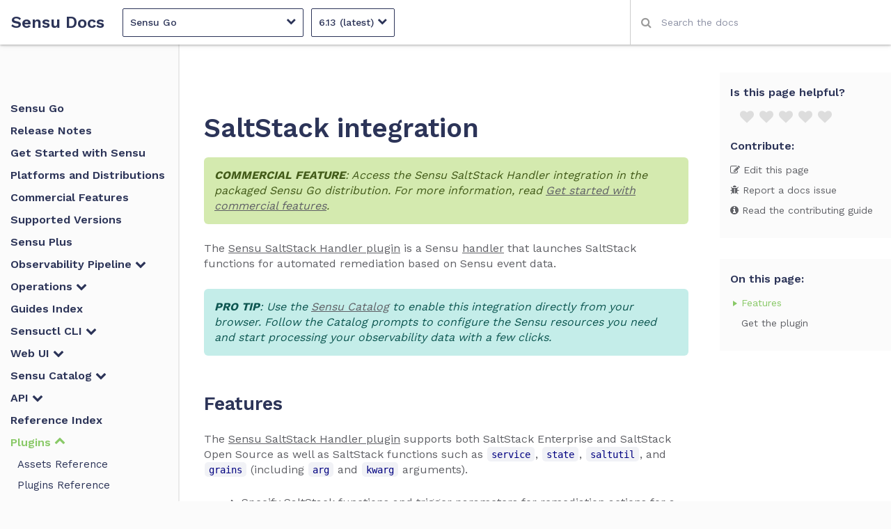

--- FILE ---
content_type: text/html
request_url: https://docs.sensu.io/sensu-go/latest/plugins/featured-integrations/saltstack/
body_size: 16783
content:
<!DOCTYPE html>
  
  
  
  
   <html class="no-js"> 

  <head lang="en-us">
    <meta charset="utf-8">
    <meta name="viewport" content="width=device-width,user-scalable=no,initial-scale=1,maximum-scale=1">
    <meta http-equiv="X-UA-Compatible" content="IE=edge" />
    <title>SaltStack integration - Sensu Docs</title>
    <meta name="generator" content="Hugo 0.101.0" />

    
    <script>(function(w,d,s,l,i){w[l]=w[l]||[];w[l].push({'gtm.start':
    new Date().getTime(),event:'gtm.js'});var f=d.getElementsByTagName(s)[0],
    j=d.createElement(s),dl=l!='dataLayer'?'&l='+l:'';j.async=true;j.src=
    'https://www.googletagmanager.com/gtm.js?id='+i+dl;f.parentNode.insertBefore(j,f);
    })(window,document,'script','dataLayer','GTM-P3MRHLZ');</script>
    

    
    <meta name="description" content="Use the Sensu SaltStack Handler integration to launch SaltStack functions for automated remediation based on Sensu observability event data.">
    
    <link rel="canonical" href="/sensu-go/latest/plugins/featured-integrations/saltstack/">
    

    
      <meta name="docsearch:version" content="6.13" />
    

    

    <meta name="twitter:card" content="summary">
    <meta property="og:url" content="/sensu-go/latest/plugins/featured-integrations/saltstack/">
    <meta property="og:site_name" content="Sensu Docs">
    <meta property="og:title" content="SaltStack integration | Sensu Go 6.13">
    <meta property="og:image" content="/images/sensu-logo-icon-dark@128px.png">
    <meta name="apple-mobile-web-app-title" content="Sensu Docs">
    <meta name="apple-mobile-web-app-capable" content="yes">
    <meta name="apple-mobile-web-app-status-bar-style" content="black-translucent">

    <link rel="shortcut icon" type="image/x-icon" href="/images/favicon.png">
    <link rel="icon" type="image/x-icon" href="/images/favicon.png">

    <link rel="stylesheet" href="https://cdn.jsdelivr.net/npm/docsearch.js@2/dist/cdn/docsearch.min.css">
    <link href="https://fonts.googleapis.com/css?family=Work+Sans:300,400,500,600,700&display=swap" rel="stylesheet">
    
    <link rel="stylesheet" href="/stylesheets/sensu.css">
    <script src="/javascripts/modernizr.js"></script>
    <script
      src="https://code.jquery.com/jquery-3.4.1.min.js"
      integrity="sha256-CSXorXvZcTkaix6Yvo6HppcZGetbYMGWSFlBw8HfCJo="
      crossorigin="anonymous"></script>

	<script src="https://use.fontawesome.com/ea9395e21e.js"></script>
	<script src="//rum-static.pingdom.net/pa-5bacf02ccea07b00160001cc.js" async></script>

  
	<script>
    function css(element, property) {
      return window.getComputedStyle(element, null).getPropertyValue(property);
    }

    window.onload = function () {
      var span = document.createElement('span');
      span.className = 'fa';
      span.style.display = 'none';
      document.body.insertBefore(span, document.body.firstChild);

      var faScript = document.createElement('script');
      faScript.src = encodeURI('/js/vendor/fontawesome-all.min.js')

      var jQueryScript = document.createElement('script');
      jQueryScript.src = encodeURI('/js/vendor/jquery-3.4.1.min.js')
      var head = document.getElementsByTagName('head')[0];

      if ((css(span, 'font-family')) !== 'FontAwesome') {
        head.appendChild(faScript);
      }
      if (!window.jQuery) {
        console.log("apending jquery local script");
        head.appendChild(jQueryScript);
      }
      document.body.removeChild(span);
    };
  </script>
  <script src="/js/js-cookie.js"></script>
  <script src="/js/platformDropdowns.js"></script>
  
  <script async src="https://www.googletagmanager.com/gtag/js?id=AW-804504629"></script>
  <script>
    window.dataLayer = window.dataLayer || [];
    function gtag(){dataLayer.push(arguments);}
    gtag('js', new Date());
    gtag('config', 'AW-804504629');
    gtag('config', 'UA-39138312-2');
  </script>
  
  </head>
  <body>
  
  <noscript><iframe src="https://www.googletagmanager.com/ns.html?id=GTM-P3MRHLZ"
  height="0" width="0" style="display:none;visibility:hidden"></iframe></noscript>
  


<script type="text/javascript" src="/javascripts/application.js"></script>


  
  


<header>
  <nav aria-label="Header" id="navbar">
    <label id="hamburger" for="toggle-drawer"></label>

    <a class="logo" href="/">Sensu Docs</a>
    
    
      <div class="product-picker">
  
  <div class="dropdown dropdown--products">
    
      
      <a>Sensu Go<i class="fa fa-chevron-down" aria-hidden="true"></i></a>
    
    <div class="options">
       
        
          
        
        <a href="/sensu-go/6.13/">Sensu Go</a>
       
        
          
        
        <a href="/sensu-core/1.9/">Sensu Core</a>
       
        
          
        
        <a href="/sensu-enterprise/3.8/">Sensu Enterprise</a>
       
        
          
        
        <a href="/sensu-enterprise-dashboard/2.16/">Sensu Enterprise Dashboard</a>
       
        
          
        
        <a href="/uchiwa/1.0/">Uchiwa</a>
      
    </div>
  </div>

  
  <div class="dropdown dropdown--versions">
    
    
    
    
    

    <a>
      6.13
      (latest)&nbsp;
      <i class="fa fa-chevron-down" aria-hidden="true"></i>
    </a>
    <div class="options">
      
        
          
        
          
        
          
        
          
        
          
        
      
      
      
        
        
          
          
            <a href="/sensu-go/6.13/plugins/featured-integrations/saltstack/">
          
            6.13 (latest)
          </a>
        
      
        
        
          
          
            <a href="/sensu-go/6.12/plugins/featured-integrations/saltstack/">
          
            6.12 
          </a>
        
      
        
        
          
          
            <a href="/sensu-go/6.11/plugins/featured-integrations/saltstack/">
          
            6.11 
          </a>
        
      
        
        
          
          
            <a href="/sensu-go/6.10/plugins/featured-integrations/saltstack/">
          
            6.10 
          </a>
        
      
        
        
          
          
            <a href="/sensu-go/6.9/plugins/featured-integrations/saltstack/">
          
            6.9 
          </a>
        
      
    </div>
  </div>
</div>


    

    <input id="desktop-search" class="algolia-search" type="text" placeholder="Search the docs" autocapitalize="off" autocorrect="off" autocomplete="off" spellcheck>
  </nav>

  
    
<div id="alerts">
  
  
  

  

  

  
</div>

    <div id="alerts">
  
  
  
</div>

  

</header>


<main class="main">
  <input class="hidden" type="checkbox" id="toggle-drawer" autocomplete="off">
<label id="backdrop" for="toggle-drawer"></label>
<aside class="drawer">
  <div class="drawer--inner">
    
    <div class="product-picker">
  
  <div class="dropdown dropdown--products">
    
      
      <a>Sensu Go<i class="fa fa-chevron-down" aria-hidden="true"></i></a>
    
    <div class="options">
       
        
          
        
        <a href="/sensu-go/6.13/">Sensu Go</a>
       
        
          
        
        <a href="/sensu-core/1.9/">Sensu Core</a>
       
        
          
        
        <a href="/sensu-enterprise/3.8/">Sensu Enterprise</a>
       
        
          
        
        <a href="/sensu-enterprise-dashboard/2.16/">Sensu Enterprise Dashboard</a>
       
        
          
        
        <a href="/uchiwa/1.0/">Uchiwa</a>
      
    </div>
  </div>

  
  <div class="dropdown dropdown--versions">
    
    
    
    
    

    <a>
      6.13
      (latest)&nbsp;
      <i class="fa fa-chevron-down" aria-hidden="true"></i>
    </a>
    <div class="options">
      
      
      
        
        
          
          
            <a href="/sensu-go/6.13/plugins/featured-integrations/saltstack/">
          
            6.13 (latest)
          </a>
        
      
        
        
          
          
            <a href="/sensu-go/6.12/plugins/featured-integrations/saltstack/">
          
            6.12 
          </a>
        
      
        
        
          
          
            <a href="/sensu-go/6.11/plugins/featured-integrations/saltstack/">
          
            6.11 
          </a>
        
      
        
        
          
          
            <a href="/sensu-go/6.10/plugins/featured-integrations/saltstack/">
          
            6.10 
          </a>
        
      
        
        
          
          
            <a href="/sensu-go/6.9/plugins/featured-integrations/saltstack/">
          
            6.9 
          </a>
        
      
    </div>
  </div>
</div>


    <input id="mobile-search" class="algolia-search" type="text" placeholder="Search the docs" autocapitalize="off" autocorrect="off" autocomplete="off" spellcheck>
    <nav>
      
        <ul>

  




  
  
  
  
  
  

  
  
    
  
    
  
    
  
    
  
    
  
    
  
    
  
    

      
      

        
        
      
    
  
    

      
      

        
        
      
    
  
    

      
      

        
        
      
    
  
    

      
      

        
        
      
    
  
    

      
      

        
        
          

          
          
          
          <li><a class="strong" href="/sensu-go/6.13">Sensu Go</a><ul>

          
          

          
            
            
              
            
          

          
            
            
              
                <li><a class="strong" href="/sensu-go/latest/release-notes/">Release Notes</a></li>
              
            
          

          
            
            
              
                <li><a class="strong" href="/sensu-go/latest/get-started/">Get Started with Sensu</a></li>
              
            
          

          
            
            
              
                <li><a class="strong" href="/sensu-go/latest/platforms/">Platforms and Distributions</a></li>
              
            
          

          
            
            
              
                <li><a class="strong" href="/sensu-go/latest/commercial/">Commercial Features</a></li>
              
            
          

          
            
            
              
                <li><a class="strong" href="/sensu-go/latest/versions/">Supported Versions</a></li>
              
            
          

          
            
            
              
                <li><a class="strong" href="/sensu-go/latest/sensu-plus/">Sensu Plus</a></li>
              
            
          

          
            
            
              
                
                

                <li>
                  <a class="strong accordion " href="/sensu-go/latest/observability-pipeline/">
                    
                      Observability Pipeline
                    
                    <i class="fa fa-chevron-down" aria-hidden="true"></i>
                  </a>
                  <ul>
                    
                    
                      
                        
                        <li>
                          
                            <a class="accordion " href="/sensu-go/latest/observability-pipeline/observe-entities/">
                              Entities
                              <i class="fa fa-chevron-down" aria-hidden="true"></i>
                            </a>
                            <ul>
                              
                                
                                  
                                  <li>
                                    <a class="" href="/sensu-go/latest/observability-pipeline/observe-entities/entities/">Entities Reference</a>
                                  </li>
                                
                              
                                
                                  
                                  <li>
                                    <a class="" href="/sensu-go/latest/observability-pipeline/observe-entities/auto-register-deregister/">Auto-register and Deregister Entities</a>
                                  </li>
                                
                              
                                
                                  
                                  <li>
                                    <a class="" href="/sensu-go/latest/observability-pipeline/observe-entities/monitor-external-resources/">Monitor External Resources</a>
                                  </li>
                                
                              
                            </ul>
                          
                        </li>
                    
                  
                      
                        
                        <li>
                          
                            <a class="accordion " href="/sensu-go/latest/observability-pipeline/observe-events/">
                              Events
                              <i class="fa fa-chevron-down" aria-hidden="true"></i>
                            </a>
                            <ul>
                              
                                
                                  
                                  <li>
                                    <a class="" href="/sensu-go/latest/observability-pipeline/observe-events/events/">Events Reference</a>
                                  </li>
                                
                              
                            </ul>
                          
                        </li>
                    
                  
                      
                        
                        <li>
                          
                            <a class="accordion " href="/sensu-go/latest/observability-pipeline/observe-schedule/">
                              Schedule
                              <i class="fa fa-chevron-down" aria-hidden="true"></i>
                            </a>
                            <ul>
                              
                                
                                  
                                  <li>
                                    <a class="" href="/sensu-go/latest/observability-pipeline/observe-schedule/agent/">Agent Reference</a>
                                  </li>
                                
                              
                                
                                  
                                  <li>
                                    <a class="" href="/sensu-go/latest/observability-pipeline/observe-schedule/backend/">Backend Reference</a>
                                  </li>
                                
                              
                                
                                  
                                  <li>
                                    <a class="" href="/sensu-go/latest/observability-pipeline/observe-schedule/checks/">Checks Reference</a>
                                  </li>
                                
                              
                                
                                  
                                  <li>
                                    <a class="" href="/sensu-go/latest/observability-pipeline/observe-schedule/hooks/">Hooks Reference</a>
                                  </li>
                                
                              
                                
                                  
                                  <li>
                                    <a class="" href="/sensu-go/latest/observability-pipeline/observe-schedule/metrics/">Metrics Reference</a>
                                  </li>
                                
                              
                                
                                  
                                  <li>
                                    <a class="" href="/sensu-go/latest/observability-pipeline/observe-schedule/rule-templates/">Rule Templates Reference</a>
                                  </li>
                                
                              
                                
                                  
                                  <li>
                                    <a class="" href="/sensu-go/latest/observability-pipeline/observe-schedule/service-components/">Service Components Reference</a>
                                  </li>
                                
                              
                                
                                  
                                  <li>
                                    <a class="" href="/sensu-go/latest/observability-pipeline/observe-schedule/subscriptions/">Subscriptions Reference</a>
                                  </li>
                                
                              
                                
                                  
                                  <li>
                                    <a class="" href="/sensu-go/latest/observability-pipeline/observe-schedule/tokens/">Tokens Reference</a>
                                  </li>
                                
                              
                                
                                  
                                  <li>
                                    <a class="" href="/sensu-go/latest/observability-pipeline/observe-schedule/business-service-monitoring-sdk/">Business Service Monitoring SDK</a>
                                  </li>
                                
                              
                                
                                  
                                  <li>
                                    <a class="" href="/sensu-go/latest/observability-pipeline/observe-schedule/augment-event-data-with-hooks/">Augment Event Data</a>
                                  </li>
                                
                              
                                
                                  
                                  <li>
                                    <a class="" href="/sensu-go/latest/observability-pipeline/observe-schedule/prometheus-metrics/">Collect Prometheus Metrics</a>
                                  </li>
                                
                              
                                
                                  
                                  <li>
                                    <a class="" href="/sensu-go/latest/observability-pipeline/observe-schedule/collect-metrics-with-checks/">Collect Service Metrics</a>
                                  </li>
                                
                              
                                
                                  
                                  <li>
                                    <a class="" href="/sensu-go/latest/observability-pipeline/observe-schedule/business-service-monitoring/">Monitor Business Services</a>
                                  </li>
                                
                              
                                
                                  
                                  <li>
                                    <a class="" href="/sensu-go/latest/observability-pipeline/observe-schedule/monitor-server-resources/">Monitor Server Resources</a>
                                  </li>
                                
                              
                            </ul>
                          
                        </li>
                    
                  
                      
                        
                        <li>
                          
                            <a class="accordion " href="/sensu-go/latest/observability-pipeline/observe-filter/">
                              Filter
                              <i class="fa fa-chevron-down" aria-hidden="true"></i>
                            </a>
                            <ul>
                              
                                
                                  
                                  <li>
                                    <a class="" href="/sensu-go/latest/observability-pipeline/observe-filter/filters/">Event Filters Reference</a>
                                  </li>
                                
                              
                                
                                  
                                  <li>
                                    <a class="" href="/sensu-go/latest/observability-pipeline/observe-filter/sensu-query-expressions/">Sensu Query Expressions Reference</a>
                                  </li>
                                
                              
                                
                                  
                                  <li>
                                    <a class="" href="/sensu-go/latest/observability-pipeline/observe-filter/reduce-alert-fatigue/">Reduce Alert Fatigue</a>
                                  </li>
                                
                              
                                
                                  
                                  <li>
                                    <a class="" href="/sensu-go/latest/observability-pipeline/observe-filter/route-alerts/">Route Alerts</a>
                                  </li>
                                
                              
                            </ul>
                          
                        </li>
                    
                  
                      
                        
                        <li>
                          
                            <a class="accordion " href="/sensu-go/latest/observability-pipeline/observe-transform/">
                              Transform
                              <i class="fa fa-chevron-down" aria-hidden="true"></i>
                            </a>
                            <ul>
                              
                                
                                  
                                  <li>
                                    <a class="" href="/sensu-go/latest/observability-pipeline/observe-transform/mutators/">Mutators Reference</a>
                                  </li>
                                
                              
                            </ul>
                          
                        </li>
                    
                  
                      
                        
                        <li>
                          
                            <a class="accordion " href="/sensu-go/latest/observability-pipeline/observe-process/">
                              Process
                              <i class="fa fa-chevron-down" aria-hidden="true"></i>
                            </a>
                            <ul>
                              
                                
                                  
                                  <li>
                                    <a class="" href="/sensu-go/latest/observability-pipeline/observe-process/handlers/">Handlers Reference</a>
                                  </li>
                                
                              
                                
                                  
                                  <li>
                                    <a class="" href="/sensu-go/latest/observability-pipeline/observe-process/pipelines/">Pipelines Reference</a>
                                  </li>
                                
                              
                                
                                  
                                  <li>
                                    <a class="" href="/sensu-go/latest/observability-pipeline/observe-process/silencing/">Silencing Reference</a>
                                  </li>
                                
                              
                                
                                  
                                  <li>
                                    <a class="" href="/sensu-go/latest/observability-pipeline/observe-process/sumo-logic-metrics-handlers/">Sumo Logic Metrics Handlers Reference</a>
                                  </li>
                                
                              
                                
                                  
                                  <li>
                                    <a class="" href="/sensu-go/latest/observability-pipeline/observe-process/tcp-stream-handlers/">TCP Stream Handlers Reference</a>
                                  </li>
                                
                              
                                
                                  
                                  <li>
                                    <a class="" href="/sensu-go/latest/observability-pipeline/observe-process/aggregate-metrics-statsd/">Aggregate StatsD Metrics</a>
                                  </li>
                                
                              
                                
                                  
                                  <li>
                                    <a class="" href="/sensu-go/latest/observability-pipeline/observe-process/handler-templates/">Create Handler Templates</a>
                                  </li>
                                
                              
                                
                                  
                                  <li>
                                    <a class="" href="/sensu-go/latest/observability-pipeline/observe-process/plan-maintenance/">Plan Maintenance Windows</a>
                                  </li>
                                
                              
                                
                                  
                                  <li>
                                    <a class="" href="/sensu-go/latest/observability-pipeline/observe-process/populate-metrics-influxdb/">Populate Metrics in InfluxDB</a>
                                  </li>
                                
                              
                                
                                  
                                  <li>
                                    <a class="" href="/sensu-go/latest/observability-pipeline/observe-process/send-data-sumo-logic/">Send Data to Sumo Logic</a>
                                  </li>
                                
                              
                                
                                  
                                  <li>
                                    <a class="" href="/sensu-go/latest/observability-pipeline/observe-process/send-email-alerts/">Send Email Alerts</a>
                                  </li>
                                
                              
                                
                                  
                                  <li>
                                    <a class="" href="/sensu-go/latest/observability-pipeline/observe-process/send-pagerduty-alerts/">Send PagerDuty Alerts</a>
                                  </li>
                                
                              
                                
                                  
                                  <li>
                                    <a class="" href="/sensu-go/latest/observability-pipeline/observe-process/send-slack-alerts/">Send Slack Alerts</a>
                                  </li>
                                
                              
                            </ul>
                          
                        </li>
                    
                  
                </ul>
                </li>
              
            
            
          

          
            
            
              
                
                

                <li>
                  <a class="strong accordion " href="/sensu-go/latest/operations/">
                    
                      Operations
                    
                    <i class="fa fa-chevron-down" aria-hidden="true"></i>
                  </a>
                  <ul>
                    
                    
                      
                        
                        <li>
                          
                            <a class="" href="/sensu-go/latest/operations/monitoring-as-code/">Monitoring as Code</a>
                          
                        </li>
                    
                  
                      
                        
                        <li>
                          
                            <a class="accordion " href="/sensu-go/latest/operations/deploy-sensu/">
                              Deploy Sensu
                              <i class="fa fa-chevron-down" aria-hidden="true"></i>
                            </a>
                            <ul>
                              
                                
                                  
                                  <li>
                                    <a class="" href="/sensu-go/latest/operations/deploy-sensu/hardware-requirements/">Hardware Requirements</a>
                                  </li>
                                
                              
                                
                                  
                                  <li>
                                    <a class="" href="/sensu-go/latest/operations/deploy-sensu/install-sensu/">Install Sensu</a>
                                  </li>
                                
                              
                                
                                  
                                  <li>
                                    <a class="" href="/sensu-go/latest/operations/deploy-sensu/deployment-architecture/">Deployment Architecture</a>
                                  </li>
                                
                              
                                
                                  
                                  <li>
                                    <a class="" href="/sensu-go/latest/operations/deploy-sensu/configuration-management/">Configuration Management</a>
                                  </li>
                                
                              
                                
                                  
                                  <li>
                                    <a class="" href="/sensu-go/latest/operations/deploy-sensu/generate-certificates/">Generate Certificates</a>
                                  </li>
                                
                              
                                
                                  
                                  <li>
                                    <a class="" href="/sensu-go/latest/operations/deploy-sensu/secure-sensu/">Secure Sensu</a>
                                  </li>
                                
                              
                                
                                  
                                  <li>
                                    <a class="" href="/sensu-go/latest/operations/deploy-sensu/secure-postgres/">Secure PostgreSQL</a>
                                  </li>
                                
                              
                                
                                  
                                  <li>
                                    <a class="" href="/sensu-go/latest/operations/deploy-sensu/cluster-sensu/">Run a Sensu Cluster</a>
                                  </li>
                                
                              
                                
                                  
                                  <li>
                                    <a class="" href="/sensu-go/latest/operations/deploy-sensu/use-federation/">Reach Multi-cluster Visibility</a>
                                  </li>
                                
                              
                                
                                  
                                  <li>
                                    <a class="" href="/sensu-go/latest/operations/deploy-sensu/scale-event-storage/">Scale with Enterprise Datastore</a>
                                  </li>
                                
                              
                                
                                  
                                  <li>
                                    <a class="" href="/sensu-go/latest/operations/deploy-sensu/datastore/">Datastore Reference</a>
                                  </li>
                                
                              
                                
                                  
                                  <li>
                                    <a class="" href="/sensu-go/latest/operations/deploy-sensu/etcdreplicators/">Etcd Replicators Reference</a>
                                  </li>
                                
                              
                            </ul>
                          
                        </li>
                    
                  
                      
                        
                        <li>
                          
                            <a class="accordion " href="/sensu-go/latest/operations/control-access/">
                              Control Access
                              <i class="fa fa-chevron-down" aria-hidden="true"></i>
                            </a>
                            <ul>
                              
                                
                                  
                                  <li>
                                    <a class="" href="/sensu-go/latest/operations/control-access/sso/">Configure SSO Authentication</a>
                                  </li>
                                
                              
                                
                                  
                                  <li>
                                    <a class="" href="/sensu-go/latest/operations/control-access/use-apikeys/">Use API Keys</a>
                                  </li>
                                
                              
                                
                                  
                                  <li>
                                    <a class="" href="/sensu-go/latest/operations/control-access/create-read-only-user/">Create a Read-only User</a>
                                  </li>
                                
                              
                                
                                  
                                  <li>
                                    <a class="" href="/sensu-go/latest/operations/control-access/create-limited-service-accounts/">Create Limited Service Accounts</a>
                                  </li>
                                
                              
                                
                                  
                                  <li>
                                    <a class="" href="/sensu-go/latest/operations/control-access/ad-auth/">AD Reference</a>
                                  </li>
                                
                              
                                
                                  
                                  <li>
                                    <a class="" href="/sensu-go/latest/operations/control-access/ldap-auth/">LDAP Reference</a>
                                  </li>
                                
                              
                                
                                  
                                  <li>
                                    <a class="" href="/sensu-go/latest/operations/control-access/oidc-auth/">OIDC Reference</a>
                                  </li>
                                
                              
                                
                                  
                                  <li>
                                    <a class="" href="/sensu-go/latest/operations/control-access/apikeys/">API Keys Reference</a>
                                  </li>
                                
                              
                                
                                  
                                  <li>
                                    <a class="" href="/sensu-go/latest/operations/control-access/namespaces/">Namespaces Reference</a>
                                  </li>
                                
                              
                                
                                  
                                  <li>
                                    <a class="" href="/sensu-go/latest/operations/control-access/rbac/">RBAC Reference</a>
                                  </li>
                                
                              
                            </ul>
                          
                        </li>
                    
                  
                      
                        
                        <li>
                          
                            <a class="accordion " href="/sensu-go/latest/operations/maintain-sensu/">
                              Maintain Sensu
                              <i class="fa fa-chevron-down" aria-hidden="true"></i>
                            </a>
                            <ul>
                              
                                
                                  
                                  <li>
                                    <a class="" href="/sensu-go/latest/operations/maintain-sensu/upgrade/">Upgrade Sensu</a>
                                  </li>
                                
                              
                                
                                  
                                  <li>
                                    <a class="" href="/sensu-go/latest/operations/maintain-sensu/migrate/">Migrate from Sensu Core and Sensu Enterprise</a>
                                  </li>
                                
                              
                                
                                  
                                  <li>
                                    <a class="" href="/sensu-go/latest/operations/maintain-sensu/tune/">Tune Sensu</a>
                                  </li>
                                
                              
                                
                                  
                                  <li>
                                    <a class="" href="/sensu-go/latest/operations/maintain-sensu/troubleshoot/">Troubleshoot</a>
                                  </li>
                                
                              
                                
                                  
                                  <li>
                                    <a class="" href="/sensu-go/latest/operations/maintain-sensu/disaster-recovery/">Restore Sensu Configuration</a>
                                  </li>
                                
                              
                                
                                  
                                  <li>
                                    <a class="" href="/sensu-go/latest/operations/maintain-sensu/license/">License Reference</a>
                                  </li>
                                
                              
                            </ul>
                          
                        </li>
                    
                  
                      
                        
                        <li>
                          
                            <a class="accordion " href="/sensu-go/latest/operations/monitor-sensu/">
                              Monitor Sensu
                              <i class="fa fa-chevron-down" aria-hidden="true"></i>
                            </a>
                            <ul>
                              
                                
                                  
                                  <li>
                                    <a class="" href="/sensu-go/latest/operations/monitor-sensu/log-sensu-systemd/">Log Sensu Services</a>
                                  </li>
                                
                              
                                
                                  
                                  <li>
                                    <a class="" href="/sensu-go/latest/operations/monitor-sensu/monitor-sensu-with-sensu/">Monitor Sensu with Sensu</a>
                                  </li>
                                
                              
                                
                                  
                                  <li>
                                    <a class="" href="/sensu-go/latest/operations/monitor-sensu/health/">Health Reference</a>
                                  </li>
                                
                              
                                
                                  
                                  <li>
                                    <a class="" href="/sensu-go/latest/operations/monitor-sensu/ready/">Ready Reference</a>
                                  </li>
                                
                              
                                
                                  
                                  <li>
                                    <a class="" href="/sensu-go/latest/operations/monitor-sensu/tessen/">Tessen Reference</a>
                                  </li>
                                
                              
                            </ul>
                          
                        </li>
                    
                  
                      
                        
                        <li>
                          
                            <a class="accordion " href="/sensu-go/latest/operations/manage-secrets/">
                              Manage Secrets
                              <i class="fa fa-chevron-down" aria-hidden="true"></i>
                            </a>
                            <ul>
                              
                                
                                  
                                  <li>
                                    <a class="" href="/sensu-go/latest/operations/manage-secrets/secrets-management/">Use Secrets Management</a>
                                  </li>
                                
                              
                                
                                  
                                  <li>
                                    <a class="" href="/sensu-go/latest/operations/manage-secrets/secrets/">Secrets Reference</a>
                                  </li>
                                
                              
                                
                                  
                                  <li>
                                    <a class="" href="/sensu-go/latest/operations/manage-secrets/secrets-providers/">Secrets Providers Reference</a>
                                  </li>
                                
                              
                            </ul>
                          
                        </li>
                    
                  
                </ul>
                </li>
              
            
            
          

          
            
            
              
                <li><a class="strong" href="/sensu-go/latest/guides/">Guides Index</a></li>
              
            
          

          
            
            
              
                
                

                <li>
                  <a class="strong accordion " href="/sensu-go/latest/sensuctl/">
                    
                      Sensuctl CLI
                    
                    <i class="fa fa-chevron-down" aria-hidden="true"></i>
                  </a>
                  <ul>
                    
                    
                      
                        
                        <li>
                          
                            <a class="" href="/sensu-go/latest/sensuctl/create-manage-resources/">Create and Manage Resources</a>
                          
                        </li>
                    
                  
                      
                        
                        <li>
                          
                            <a class="" href="/sensu-go/latest/sensuctl/back-up-recover/">Back Up and Recover Resources</a>
                          
                        </li>
                    
                  
                      
                        
                        <li>
                          
                            <a class="" href="/sensu-go/latest/sensuctl/filter-responses/">Filter Responses</a>
                          
                        </li>
                    
                  
                      
                        
                        <li>
                          
                            <a class="" href="/sensu-go/latest/sensuctl/environment-variables/">Set Environment Variables</a>
                          
                        </li>
                    
                  
                      
                        
                        <li>
                          
                            <a class="" href="/sensu-go/latest/sensuctl/sensuctl-bonsai/">Use sensuctl with Bonsai</a>
                          
                        </li>
                    
                  
                </ul>
                </li>
              
            
            
          

          
            
            
              
                
                

                <li>
                  <a class="strong accordion " href="/sensu-go/latest/web-ui/">
                    
                      Web UI
                    
                    <i class="fa fa-chevron-down" aria-hidden="true"></i>
                  </a>
                  <ul>
                    
                    
                      
                        
                        <li>
                          
                            <a class="" href="/sensu-go/latest/web-ui/view-manage-resources/">View and Manage Resources</a>
                          
                        </li>
                    
                  
                      
                        
                        <li>
                          
                            <a class="" href="/sensu-go/latest/web-ui/search/">Search in the Web UI</a>
                          
                        </li>
                    
                  
                      
                        
                        <li>
                          
                            <a class="" href="/sensu-go/latest/web-ui/webconfig/">Configure the Web UI</a>
                          
                        </li>
                    
                  
                      
                        
                        <li>
                          
                            <a class="" href="/sensu-go/latest/web-ui/bsm-module/">Build Business Service Monitoring</a>
                          
                        </li>
                    
                  
                      
                        
                        <li>
                          
                            <a class="" href="/sensu-go/latest/web-ui/searches-reference/">Searches Reference</a>
                          
                        </li>
                    
                  
                      
                        
                        <li>
                          
                            <a class="" href="/sensu-go/latest/web-ui/webconfig-reference/">Web UI Configuration Reference</a>
                          
                        </li>
                    
                  
                </ul>
                </li>
              
            
            
          

          
            
            
              
                
                

                <li>
                  <a class="strong accordion " href="/sensu-go/latest/catalog/">
                    
                      Sensu Catalog
                    
                    <i class="fa fa-chevron-down" aria-hidden="true"></i>
                  </a>
                  <ul>
                    
                    
                      
                        
                        <li>
                          
                            <a class="" href="/sensu-go/latest/catalog/sensu-catalog/">Configure Integrations in the Sensu Catalog</a>
                          
                        </li>
                    
                  
                      
                        
                        <li>
                          
                            <a class="" href="/sensu-go/latest/catalog/build-private-catalog/">Build a Private Catalog</a>
                          
                        </li>
                    
                  
                      
                        
                        <li>
                          
                            <a class="" href="/sensu-go/latest/catalog/catalog-reference/">Catalog Integrations Reference</a>
                          
                        </li>
                    
                  
                      
                        
                        <li>
                          
                            <a class="" href="/sensu-go/latest/catalog/catalog-api/">Catalog API</a>
                          
                        </li>
                    
                  
                </ul>
                </li>
              
            
            
          

          
            
            
              
                
                

                <li>
                  <a class="strong accordion " href="/sensu-go/latest/api/">
                    
                      API
                    
                    <i class="fa fa-chevron-down" aria-hidden="true"></i>
                  </a>
                  <ul>
                    
                    
                      
                        
                        <li>
                          
                            <a class="accordion " href="/sensu-go/latest/api/core/">
                              Core API
                              <i class="fa fa-chevron-down" aria-hidden="true"></i>
                            </a>
                            <ul>
                              
                                
                                  
                                  <li>
                                    <a class="" href="/sensu-go/latest/api/core/apikeys/">core/v2/apikeys</a>
                                  </li>
                                
                              
                                
                                  
                                  <li>
                                    <a class="" href="/sensu-go/latest/api/core/assets/">core/v2/assets</a>
                                  </li>
                                
                              
                                
                                  
                                  <li>
                                    <a class="" href="/sensu-go/latest/api/core/checks/">core/v2/checks</a>
                                  </li>
                                
                              
                                
                                  
                                  <li>
                                    <a class="" href="/sensu-go/latest/api/core/cluster/">core/v2/cluster</a>
                                  </li>
                                
                              
                                
                                  
                                  <li>
                                    <a class="" href="/sensu-go/latest/api/core/cluster-role-bindings/">core/v2/clusterrolebindings</a>
                                  </li>
                                
                              
                                
                                  
                                  <li>
                                    <a class="" href="/sensu-go/latest/api/core/cluster-roles/">core/v2/clusterroles</a>
                                  </li>
                                
                              
                                
                                  
                                  <li>
                                    <a class="" href="/sensu-go/latest/api/core/entities/">core/v2/entities</a>
                                  </li>
                                
                              
                                
                                  
                                  <li>
                                    <a class="" href="/sensu-go/latest/api/core/events/">core/v2/events</a>
                                  </li>
                                
                              
                                
                                  
                                  <li>
                                    <a class="" href="/sensu-go/latest/api/core/filters/">core/v2/filters</a>
                                  </li>
                                
                              
                                
                                  
                                  <li>
                                    <a class="" href="/sensu-go/latest/api/core/handlers/">core/v2/handlers</a>
                                  </li>
                                
                              
                                
                                  
                                  <li>
                                    <a class="" href="/sensu-go/latest/api/core/hooks/">core/v2/hooks</a>
                                  </li>
                                
                              
                                
                                  
                                  <li>
                                    <a class="" href="/sensu-go/latest/api/core/mutators/">core/v2/mutators</a>
                                  </li>
                                
                              
                                
                                  
                                  <li>
                                    <a class="" href="/sensu-go/latest/api/core/namespaces/">core/v2/namespaces</a>
                                  </li>
                                
                              
                                
                                  
                                  <li>
                                    <a class="" href="/sensu-go/latest/api/core/pipelines/">core/v2/pipelines</a>
                                  </li>
                                
                              
                                
                                  
                                  <li>
                                    <a class="" href="/sensu-go/latest/api/core/role-bindings/">core/v2/rolebindings</a>
                                  </li>
                                
                              
                                
                                  
                                  <li>
                                    <a class="" href="/sensu-go/latest/api/core/roles/">core/v2/roles</a>
                                  </li>
                                
                              
                                
                                  
                                  <li>
                                    <a class="" href="/sensu-go/latest/api/core/silenced/">core/v2/silenced</a>
                                  </li>
                                
                              
                                
                                  
                                  <li>
                                    <a class="" href="/sensu-go/latest/api/core/tessen/">core/v2/tessen</a>
                                  </li>
                                
                              
                                
                                  
                                  <li>
                                    <a class="" href="/sensu-go/latest/api/core/users/">core/v2/users</a>
                                  </li>
                                
                              
                            </ul>
                          
                        </li>
                    
                  
                      
                        
                        <li>
                          
                            <a class="accordion " href="/sensu-go/latest/api/enterprise/">
                              Enterprise APIs
                              <i class="fa fa-chevron-down" aria-hidden="true"></i>
                            </a>
                            <ul>
                              
                                
                                  
                                  <li>
                                    <a class="" href="/sensu-go/latest/api/enterprise/authproviders/">enterprise/authentication/v2</a>
                                  </li>
                                
                              
                                
                                  
                                  <li>
                                    <a class="" href="/sensu-go/latest/api/enterprise/business-service-monitoring/">enterprise/bsm/v1</a>
                                  </li>
                                
                              
                                
                                  
                                  <li>
                                    <a class="" href="/sensu-go/latest/api/enterprise/federation/">enterprise/federation/v1</a>
                                  </li>
                                
                              
                                
                                  
                                  <li>
                                    <a class="" href="/sensu-go/latest/api/enterprise/pipeline/">enterprise/pipeline/v1</a>
                                  </li>
                                
                              
                                
                                  
                                  <li>
                                    <a class="" href="/sensu-go/latest/api/enterprise/prune/">enterprise/prune/v1alpha</a>
                                  </li>
                                
                              
                                
                                  
                                  <li>
                                    <a class="" href="/sensu-go/latest/api/enterprise/searches/">enterprise/searches/v1</a>
                                  </li>
                                
                              
                                
                                  
                                  <li>
                                    <a class="" href="/sensu-go/latest/api/enterprise/secrets/">enterprise/secrets/v1</a>
                                  </li>
                                
                              
                                
                                  
                                  <li>
                                    <a class="" href="/sensu-go/latest/api/enterprise/datastore/">enterprise/store/v1</a>
                                  </li>
                                
                              
                                
                                  
                                  <li>
                                    <a class="" href="/sensu-go/latest/api/enterprise/webconfig/">enterprise/web/v1</a>
                                  </li>
                                
                              
                            </ul>
                          
                        </li>
                    
                  
                      
                        
                        <li>
                          
                            <a class="accordion " href="/sensu-go/latest/api/other/">
                              Other APIs
                              <i class="fa fa-chevron-down" aria-hidden="true"></i>
                            </a>
                            <ul>
                              
                                
                                  
                                  <li>
                                    <a class="" href="/sensu-go/latest/api/other/auth/">/auth</a>
                                  </li>
                                
                              
                                
                                  
                                  <li>
                                    <a class="" href="/sensu-go/latest/api/other/health/">/health</a>
                                  </li>
                                
                              
                                
                                  
                                  <li>
                                    <a class="" href="/sensu-go/latest/api/other/license/">/license</a>
                                  </li>
                                
                              
                                
                                  
                                  <li>
                                    <a class="" href="/sensu-go/latest/api/other/metrics/">/metrics</a>
                                  </li>
                                
                              
                                
                                  
                                  <li>
                                    <a class="" href="/sensu-go/latest/api/other/ready/">/ready</a>
                                  </li>
                                
                              
                                
                                  
                                  <li>
                                    <a class="" href="/sensu-go/latest/api/other/version/">/version</a>
                                  </li>
                                
                              
                            </ul>
                          
                        </li>
                    
                  
                </ul>
                </li>
              
            
            
          

          
            
            
              
                <li><a class="strong" href="/sensu-go/latest/reference/">Reference Index</a></li>
              
            
          

          
            
            
              
                
                

                <li>
                  <a class="strong accordion current active" href="/sensu-go/latest/plugins/">
                    
                      Plugins
                    
                    <i class="fa fa-chevron-down" aria-hidden="true"></i>
                  </a>
                  <ul>
                    
                    
                      
                        
                        <li>
                          
                            <a class="" href="/sensu-go/latest/plugins/assets/">Assets Reference</a>
                          
                        </li>
                    
                  
                      
                        
                        <li>
                          
                            <a class="" href="/sensu-go/latest/plugins/plugins/">Plugins Reference</a>
                          
                        </li>
                    
                  
                      
                        
                        <li>
                          
                            <a class="" href="/sensu-go/latest/plugins/install-plugins/">Install Plugins</a>
                          
                        </li>
                    
                  
                      
                        
                        <li>
                          
                            <a class="" href="/sensu-go/latest/plugins/use-assets-to-install-plugins/">Use Assets to Install Plugins</a>
                          
                        </li>
                    
                  
                      
                        
                        <li>
                          
                            <a class="accordion active current" href="/sensu-go/latest/plugins/featured-integrations/">
                              Featured Integrations
                              <i class="fa fa-chevron-down" aria-hidden="true"></i>
                            </a>
                            <ul>
                              
                                
                                  
                                  <li>
                                    <a class="" href="/sensu-go/latest/plugins/featured-integrations/ansible/">Ansible</a>
                                  </li>
                                
                              
                                
                                  
                                  <li>
                                    <a class="" href="/sensu-go/latest/plugins/featured-integrations/chef/">Chef</a>
                                  </li>
                                
                              
                                
                                  
                                  <li>
                                    <a class="" href="/sensu-go/latest/plugins/featured-integrations/aws-ec2/">EC2</a>
                                  </li>
                                
                              
                                
                                  
                                  <li>
                                    <a class="" href="/sensu-go/latest/plugins/featured-integrations/elasticsearch/">Elasticsearch</a>
                                  </li>
                                
                              
                                
                                  
                                  <li>
                                    <a class="" href="/sensu-go/latest/plugins/featured-integrations/email/">Email</a>
                                  </li>
                                
                              
                                
                                  
                                  <li>
                                    <a class="" href="/sensu-go/latest/plugins/featured-integrations/graphite/">Graphite</a>
                                  </li>
                                
                              
                                
                                  
                                  <li>
                                    <a class="" href="/sensu-go/latest/plugins/featured-integrations/influxdb/">InfluxDB</a>
                                  </li>
                                
                              
                                
                                  
                                  <li>
                                    <a class="" href="/sensu-go/latest/plugins/featured-integrations/jira/">Jira</a>
                                  </li>
                                
                              
                                
                                  
                                  <li>
                                    <a class="" href="/sensu-go/latest/plugins/featured-integrations/opentsdb/">OpenTSDB</a>
                                  </li>
                                
                              
                                
                                  
                                  <li>
                                    <a class="" href="/sensu-go/latest/plugins/featured-integrations/pagerduty/">PagerDuty</a>
                                  </li>
                                
                              
                                
                                  
                                  <li>
                                    <a class="" href="/sensu-go/latest/plugins/featured-integrations/prometheus/">Prometheus</a>
                                  </li>
                                
                              
                                
                                  
                                  <li>
                                    <a class="" href="/sensu-go/latest/plugins/featured-integrations/puppet/">Puppet</a>
                                  </li>
                                
                              
                                
                                  
                                  <li>
                                    <a class="" href="/sensu-go/latest/plugins/featured-integrations/rundeck/">Rundeck</a>
                                  </li>
                                
                              
                                
                                  
                                  <li>
                                    <a class="current" href="/sensu-go/latest/plugins/featured-integrations/saltstack/">SaltStack</a>
                                  </li>
                                
                              
                                
                                  
                                  <li>
                                    <a class="" href="/sensu-go/latest/plugins/featured-integrations/servicenow/">ServiceNow</a>
                                  </li>
                                
                              
                                
                                  
                                  <li>
                                    <a class="" href="/sensu-go/latest/plugins/featured-integrations/slack/">Slack</a>
                                  </li>
                                
                              
                                
                                  
                                  <li>
                                    <a class="" href="/sensu-go/latest/plugins/featured-integrations/sumologic/">Sumo Logic</a>
                                  </li>
                                
                              
                                
                                  
                                  <li>
                                    <a class="" href="/sensu-go/latest/plugins/featured-integrations/timescaledb/">TimescaleDB</a>
                                  </li>
                                
                              
                                
                                  
                                  <li>
                                    <a class="" href="/sensu-go/latest/plugins/featured-integrations/wavefront/">Wavefront</a>
                                  </li>
                                
                              
                            </ul>
                          
                        </li>
                    
                  
                </ul>
                </li>
              
            
            
          

          
            
            
              
                
                

                <li>
                  <a class="strong accordion " href="/sensu-go/latest/learn/">
                    
                      Learn Sensu
                    
                    <i class="fa fa-chevron-down" aria-hidden="true"></i>
                  </a>
                  <ul>
                    
                    
                      
                        
                        <li>
                          
                            <a class="" href="/sensu-go/latest/learn/concepts-terminology/">Concepts and Terminology</a>
                          
                        </li>
                    
                  
                      
                        
                        <li>
                          
                            <a class="" href="/sensu-go/latest/learn/demo/">Live Demo</a>
                          
                        </li>
                    
                  
                </ul>
                </li>
              
            
            
          
          </ul></li>
        
      
    
  
    

      
      

        
        
      
    
  
    
  
    
  



<script>
  var acc = document.querySelectorAll('.accordion > .fa');

  for (var i = 0; i < acc.length; i++) {
    acc[i].addEventListener('click', function(e) {
      e.preventDefault();
      this.parentElement.classList.toggle('active');
    });
  }
</script>
</ul>
      
      <hr>
      <div class="drawer--footer">
        <iframe src="https://ghbtns.com/github-btn.html?user=sensu&repo=sensu-docs&type=star&count=true" frameborder="0" scrolling="0" width="170" height="20"></iframe>
        <a target="_blank" href="https://github.com/sensu/sensu-docs/issues/new?title=Docs%20Feedback&body=%3C!--Thanks%20for%20submitting%20feedback%20to%20the%20Sensu%20docs!--%3E%0A%0ALink%20to%20page%3A%20%0A%0A%23%23%23%20Feedback">Open a docs issue</a>
        <a target="_blank" href="https://github.com/sensu/sensu-docs/edit/main/content/sensu-go/6.13/plugins/featured-integrations/saltstack.md">Edit this page</a>
        <a target="_blank" href="https://github.com/sensu/sensu-docs/blob/main/CONTRIBUTING.md">Read the contributing guide</a>
        
        
      </div>
    </nav>
  </div>
</aside>


  <article class="article">
    <div class="wrapper">
      <h1>SaltStack integration </h1>

      
        



      
      
<div class="notices commercial" ><p><strong>COMMERCIAL FEATURE</strong>: Access the Sensu SaltStack Handler integration in the packaged Sensu Go distribution.
For more information, read <a href="../../../commercial/">Get started with commercial features</a>.</p>
</div>

<p>The <a href="https://bonsai.sensu.io/assets/sensu/sensu-saltstack-handler">Sensu SaltStack Handler plugin</a> is a Sensu <a href="../../../observability-pipeline/observe-process/handlers/">handler</a> that launches SaltStack functions for automated remediation based on Sensu event data.</p>

<div class="notices protip" ><p><strong>PRO TIP</strong>: Use the <a href="../../../catalog/sensu-catalog/">Sensu Catalog</a> to enable this integration directly from your browser.
Follow the Catalog prompts to configure the Sensu resources you need and start processing your observability data with a few clicks.</p>
</div>

<h2 id="features">Features</h2>
<p>The <a href="https://bonsai.sensu.io/assets/sensu/sensu-saltstack-handler">Sensu SaltStack Handler plugin</a> supports both SaltStack Enterprise and SaltStack Open Source as well as SaltStack functions such as <code>service</code>, <code>state</code>, <code>saltutil</code>, and <code>grains</code> (including <code>arg</code> and <code>kwarg</code> arguments).</p>
<ul>
<li>Specify SaltStack functions and trigger parameters for remediation actions for a check with Sensu annotations.</li>
<li>Use <a href="../../../observability-pipeline/observe-process/handler-templates/">event-based templating</a> to specify the minion to target for rememdiation based on event data.</li>
<li>Keep your SaltStack username and password secure with Sensu <a href="../../../operations/manage-secrets/">environment variables and secrets management</a>.</li>
</ul>
<h2 id="get-the-plugin">Get the plugin</h2>
<p>For a turnkey experience with the Sensu SaltStack Handler plugin, use our curated, configurable <a href="https://github.com/sensu/catalog/blob/docs-archive/integrations/saltstack/saltstack-handler.yaml">quick-start template</a> to integrate Sensu with your existing SaltStack workflows.</p>
<p>You can also add the <a href="https://bonsai.sensu.io/assets/sensu/sensu-saltstack-handler">Sensu SaltStack Handler plugin</a> with a dynamic runtime asset from Bonsai, the Sensu asset hub, to build your own workflow or integrate Sensu with your existing SaltStack workflows.
<a href="../../assets/">Dynamic runtime assets</a> are shareable, reusable packages that make it easier to deploy Sensu plugins.</p>


      <script async type="text/javascript" src="/js/clip.js"></script>
      <script src="https://cdnjs.cloudflare.com/ajax/libs/clipboard.js/2.0.0/clipboard.min.js"></script>
      
      




    </div>
  </article>

  <section id="sidebar">
    <aside id="contribute">
  <div id="page-rating">
    <h4>Is this page helpful?</h4>
    <fieldset class="rating">
      <input type="radio" id="heart5" name="rating" value="5">
      <label for="heart5" title="Excellent"></label>
      <input type="radio" id="heart4" name="rating" value="4">
      <label for="heart4" title="Good"></label>
      <input type="radio" id="heart3" name="rating" value="3">
      <label for="heart3" title="OK"></label>
      <input type="radio" id="heart2" name="rating" value="2">
      <label for="heart2" title="Poor"></label>
      <input type="radio" id="heart1" name="rating" value="1">
      <label for="heart1" title="Unusable"></label>
    </fieldset>
  </div>

  <div>
    <h4>Contribute:</h4>
    <ul>
      <li>
        <a href="https://github.com/sensu/sensu-docs/edit/main/content/sensu-go/6.13/plugins/featured-integrations/saltstack.md" target="_blank">
          <i class="fa fa-pencil-square-o" aria-hidden="true"></i>
          Edit this page
        </a>
      </li>
      <li>
        <a href="https://github.com/sensu/sensu-docs/issues/new/choose" target="_blank">
          <i class="fa fa-bug" aria-hidden="true"></i>
          Report a docs issue
        </a>
      </li>
      <li>
        <a href="https://github.com/sensu/sensu-docs/blob/main/CONTRIBUTING.md" target="_blank">
          <i class="fa fa-info-circle" aria-hidden="true"></i>
          Read the contributing guide
        </a>
      </li>
    </ul>
  </div>
</aside>

    <aside id="toc">
  
    <div>
      <h4>On this page:</h4>
      <nav id="TableOfContents">
  <ul>
    <li><a href="#features">Features</a></li>
    <li><a href="#get-the-plugin">Get the plugin</a></li>
  </ul>
</nav>
    </div>
  
</aside>

  </section>
</main>

<section id="footer">
  <div class="footer--content">

    <div class="footer--content--center">

      <div class="register">
        <img alt="Sensu Go Lizy mascot image" title="Register your Sensu installation" src="/images/lizy-logo-a.png">
        <h3>Register your Sensu installation &mdash; Get rewards!</h3>
        <p>Take 2 minutes to <a href="https://sensu.io/register"><b><u>register your installation</u></b></a> and let Sensu help you along your journey.<br>
        We'll send you a free reward when you add your first 10 checks and connect at least 10 agents!</p>
      </div>
    </div>

    <div class="footer--content--left">
      <h3>About Sensu</h3>
      <p>The Sensu monitoring event pipeline empowers businesses to automate their monitoring workflows and gain deep visibility into their multi-cloud infrastructure, from Kubernetes to bare metal. Companies like Sony, Box.com, and Activision rely on Sensu to help deliver value faster, at scale.</p>

      <div class="footer--navigation">
        <div>
          <h3>Navigation</h3>
          <ul>
            <li><a href="https://sensu.io/products">Products</a></li>
            <li>
              <ul>
                <li><a href="https://sensu.io/products/core">Sensu Core</a></li>
                <li><a href="https://sensu.io/products/enterprise">Sensu Enterprise</a></li>
              </ul>
            </li>
            <li><a href="https://sensu.io/solutions">Solutions</a></li>
            <li>
              <ul>
                <li><a href="https://sensu.io/solutions/container-monitoring">For Containers</a></li>
                <li><a href="https://sensu.io/solutions/cloud-monitoring">For Cloud</a></li>
                <li><a href="https://sensu.io/solutions/nagios-alternative">For Nagios</a></li>
              </ul>
            </li>
            <li><a href="https://sensu.io/pricing">Pricing</a></li>
          </ul>
        </div>
        <div>
          <h3>Resources</h3>
          <ul>
            <li><a href="https://sensu.io/community">Community</a></li>
            <li><a href="https://docs.sensu.io">Documentation</a></li>
            <li><a href="https://sensu.io/products/downloads">Downloads</a></li>
            <li><a href="https://account.sensu.io/">Support</a></li>
          </ul>
        </div>
        <div>
          <h3>Community</h3>
          <ul>
            <li><a href="https://sensu.io/about">About</a></li>
            <li><a href="https://blog.sensu.io/" target="_blank">Blog</a></li>
            <li><a href="https://sensu.io/customers">Customers</a></li>
            <li><a href="https://sensu.io/contact">Contact</a></li>
            <li><a href="https://sensu.io/sales">Sales</a></li>
          </ul>
        </div>
      </div>
    </div>
    <div class="footer--content--right">
      <h3>Get In Touch</h3>
      <p>Our team is here to help. Use our <a href="https://sensu.io/contact"><b><u>contact form</b></u></a> or reach out on GitHub, Slack, or Twitter.</p>
      <ul class="inline">
        <li><a href="https://github.com/sensu" target="_blank"><svg width="24px" height="24px" viewBox="0 0 24 24" version="1.1" xmlns="http://www.w3.org/2000/svg" xmlns:xlink="http://www.w3.org/1999/xlink">
            <g stroke="none" stroke-width="1" fill="none" fill-rule="evenodd" transform="translate(-920.000000, -4175.000000)">
              <g transform="translate(0.000000, 4008.000000)" fill="#2C3458">
                  <path d="M944,179.302423 C944,184.73279 940.5625,189.346199 935.796875,190.980114 C935.1875,191.092246 934.984375,190.707795 934.984375,190.387419 L934.984375,187.007457 C934.984375,185.854105 934.609375,185.117241 934.171875,184.73279 C936.84375,184.428433 939.65625,183.387212 939.65625,178.661672 C939.65625,177.316095 939.1875,176.210799 938.421875,175.361803 C938.546875,175.041428 938.953125,173.791963 938.296875,172.093972 C937.296875,171.773597 935,173.359456 935,173.359456 C934.046875,173.087137 933.015625,172.942968 932,172.942968 C930.984375,172.942968 929.953125,173.087137 929,173.359456 C929,173.359456 926.703125,171.773597 925.6875,172.093972 C925.046875,173.791963 925.453125,175.041428 925.578125,175.361803 C924.8125,176.210799 924.34375,177.316095 924.34375,178.661672 C924.34375,183.371194 927.140625,184.428433 929.8125,184.73279 C929.46875,185.053166 929.15625,185.581785 929.046875,186.382724 C928.359375,186.7031 926.609375,187.247739 925.5625,185.357522 C924.90625,184.188151 923.71875,184.092039 923.71875,184.092039 C922.546875,184.07602 923.640625,184.844921 923.640625,184.844921 C924.421875,185.213353 924.96875,186.639025 924.96875,186.639025 C925.671875,188.833598 929.015625,188.096734 929.015625,188.096734 C929.015625,189.121936 929.03125,190.099081 929.03125,190.387419 C929.03125,190.707795 928.8125,191.092246 928.203125,190.980114 C923.4375,189.346199 920,184.73279 920,179.302423 C920,172.51046 925.375,167 932,167 C938.625,167 944,172.51046 944,179.302423 Z"></path>
              </g>
          </g>
      </svg>
      </svg></a></li>
        <li><a href="https://slack.sensu.io/" target="_blank"><svg width="24px" height="24px" viewBox="0 0 24 24" version="1.1" xmlns="http://www.w3.org/2000/svg" xmlns:xlink="http://www.w3.org/1999/xlink">

          <g stroke="none" stroke-width="1" fill="none" fill-rule="evenodd" transform="translate(-970.000000, -4174.000000)">
              <g transform="translate(0.000000, 4008.000000)" fill="#2C3458">
                  <path d="M983.558646,174.858722 C981.981445,175.389656 980.426,175.913367 978.850551,176.443791 C979.381566,178.019593 979.905426,179.574164 980.436149,181.149018 C982.013351,180.618084 983.568868,180.094373 985.144317,179.56395 C984.613229,177.988147 984.089442,176.433576 983.558646,174.858722 M987.341608,173.597015 C987.875471,175.177268 988.398382,176.725054 988.927352,178.290642 C989.756037,178.018937 990.556758,177.747669 991.363173,177.494204 C992.397094,177.169165 993.417872,177.616194 993.827396,178.558626 C994.288246,179.619546 993.796293,180.824125 992.708489,181.235696 C991.977422,181.512289 991.230584,181.747514 990.490901,182.001563 C990.405258,182.031112 990.320418,182.063069 990.205863,182.104583 C990.270843,182.306246 990.332611,182.502072 990.396862,182.697023 C990.599104,183.310913 990.820184,183.919332 991.000743,184.53957 C991.250662,185.398097 990.877426,186.300984 990.115766,186.758301 C989.350602,187.21766 988.359685,187.148348 987.740107,186.522857 C987.48201,186.262315 987.291814,185.904516 987.158276,185.557297 C986.881926,184.838635 986.664132,184.097501 986.41465,183.342724 C984.842632,183.872564 983.293175,184.39467 981.715316,184.926334 C981.780881,185.135657 981.839875,185.33214 981.903906,185.526945 C982.108631,186.149518 982.328324,186.767567 982.518155,187.394517 C982.876862,188.579689 982.220339,189.689565 981.01893,189.955652 C980.084524,190.162568 979.102077,189.628716 978.759651,188.702773 C978.491625,187.977983 978.253679,187.242175 978.0023,186.511256 C977.970101,186.417502 977.937538,186.32382 977.894972,186.200955 C977.176317,186.441068 976.471168,186.676877 975.765801,186.912175 C975.373216,187.043066 974.980924,187.128722 974.558915,187.042774 C973.695331,186.866793 973.028587,186.13799 972.956744,185.262317 C972.879935,184.327035 973.388828,183.514036 974.25964,183.211249 C974.963547,182.966612 975.674171,182.741237 976.381583,182.506669 C976.466496,182.478579 976.55024,182.446841 976.652603,182.410361 C976.123997,180.844627 975.601086,179.295966 975.0681,177.717318 C974.51102,177.900157 973.970732,178.081902 973.427451,178.254162 C973.037422,178.37783 972.650459,178.539437 972.249697,178.595763 C971.209351,178.742049 970.294513,178.107584 970.060948,177.128745 C969.815775,176.101533 970.325324,175.12138 971.318796,174.755556 C972.03548,174.491658 972.763335,174.258184 973.486153,174.010993 C973.579827,173.978964 973.673355,173.946496 973.79397,173.904836 C973.550914,173.175814 973.313845,172.461675 973.074512,171.74834 C972.9455,171.363911 972.86818,170.9797 972.952144,170.56864 C973.131023,169.693697 973.864792,169.035155 974.761961,168.966718 C975.677968,168.896895 976.483872,169.408859 976.785849,170.272931 C977.019633,170.941761 977.231952,171.618032 977.454565,172.290583 C977.494064,172.4098 977.537798,172.527559 977.585329,172.662317 C979.165889,172.133353 980.72586,171.61132 982.311677,171.080605 C982.104542,170.467809 981.897408,169.876609 981.705971,169.280375 C981.586962,168.909882 981.437652,168.53771 981.396401,168.156053 C981.286591,167.140296 981.9326,166.296142 982.949216,166.053402 C983.895304,165.827516 984.871253,166.334373 985.22244,167.268633 C985.503974,168.017355 985.744548,168.781398 986.00447,169.538291 C986.033236,169.622196 986.069012,169.703693 986.108439,169.804013 C986.874479,169.548505 987.622777,169.293362 988.374726,169.049601 C989.361919,168.729596 990.330567,169.104759 990.808575,169.982548 C991.399095,171.06718 990.889838,172.393822 989.71829,172.800431 C989.014237,173.044776 988.304123,173.27183 987.596931,173.507055 C987.520195,173.532518 987.444409,173.560608 987.341608,173.597015"></path>
              </g>
          </g>
      </svg></a></li>
        <li><a href="https://twitter.com/sensu" target="_blank"><svg width="24px" height="20px" viewBox="0 0 24 20" version="1.1" xmlns="http://www.w3.org/2000/svg" xmlns:xlink="http://www.w3.org/1999/xlink">

            <g stroke="none" stroke-width="1" fill="none" fill-rule="evenodd" transform="translate(-1017.000000, -4176.000000)">
                <g transform="translate(0.000000, 4008.000000)" fill="#2C3458">
                    <path d="M1038.54405,172.982073 C1038.55358,173.198827 1038.55676,173.41558 1038.55676,173.633963 C1038.55676,180.306063 1033.60511,188 1024.54749,188 C1021.76566,188 1019.17936,187.16558 1017,185.729791 C1017.38469,185.778683 1017.77732,185.79987 1018.17473,185.79987 C1020.48126,185.79987 1022.60498,184.994785 1024.28997,183.638853 C1022.13604,183.601369 1020.31594,182.139505 1019.68963,180.134941 C1019.99006,180.195241 1020.30004,180.226206 1020.61796,180.226206 C1021.06464,180.226206 1021.49861,180.162647 1021.91509,180.048566 C1019.66101,179.584094 1017.96331,177.543677 1017.96331,175.099087 L1017.96331,175.035528 C1018.62777,175.410365 1019.3876,175.640156 1020.19513,175.664602 C1018.87257,174.758475 1018.00305,173.215124 1018.00305,171.463168 C1018.00305,170.537484 1018.24467,169.672099 1018.67068,168.924055 C1021.09803,171.979791 1024.72871,173.987614 1028.82037,174.201108 C1028.73612,173.83116 1028.6932,173.443286 1028.6932,173.048892 C1028.6932,170.26043 1030.89641,168 1033.61624,168 C1035.03259,168 1036.31223,168.614407 1037.20877,169.595502 C1038.33263,169.36897 1039.38495,168.948501 1040.33872,168.369948 C1039.96834,169.54824 1039.18943,170.537484 1038.17208,171.161669 C1039.16876,171.044329 1040.11776,170.770535 1041,170.367992 C1040.33872,171.381682 1039.50576,172.269883 1038.54405,172.982073"></path>
                </g>
            </g>
        </svg>
      </a></li>
      </ul>

      <h3>Join Our Community</h3>
      <p>Become a member of the Sensu community and get access to the community Slack channel and our weekly newsletter containing updates about Sensu.</p>
      <form action="https://share.hsforms.com/10Dzh-ahWTaulALvp3xFfmQ2mwx3" target="_blank">
        <input type="email" id="EMAIL" name="email" placeholder="Your Email">
        <button type="submit">Sign Up!</button>
      </form>
    </div>
  </div>
  <footer>
    Made with <a href="https://twitter.com/hashtag/monitoringlove" target="_blank">#monitoringlove</a> by Sensu, Inc. &copy; 2013-2025 &mdash; <a href="https://sensu.io/privacy-policy" target="_blank" rel="noopener noreferrer">Privacy Policy</a>
  </footer>
</section>


<script>
$( document ).ready(function() {
  applyTipBoxes();
});

function boldFirstWord(element) {
  newElement = element.html().replace(/(^\w+)/, '<strong>$1</strong>');
  element.html(newElement);
}

function boldFirstTwoWords(element) {
  newElement = element.html().replace(/(^\w+ \w+)/, '<strong>$1</strong>');
  element.html(newElement);
}

function applyTipBoxes() {
  $('em').wrap(function() {
    if ($(this).text().includes('NOTE:')) {
      boldFirstWord($(this));
      return '<div class="alert-note"></div>';
    } else if ($(this).text().includes('WARNING:')) {
      boldFirstWord($(this));
      return '<div class="alert-warning"></div>';
    } else if ($(this).text().includes('PRO TIP:')) {
      boldFirstTwoWords($(this));
      return '<div class="alert-tip"></div>';
    } else if ($(this).text().includes('IMPORTANT:')) {
      boldFirstWord($(this));
      return '<div class="alert-important"></div>';
    }
  });
}
</script>

<script>
  
    var base_url = '';
    var repo_id  = 'sensu\/sensu-docs';
  
</script>

<script src="/javascripts/application.js"></script>
<script src="/js/toc.js"></script>


<script>
  /* Add headers to scrollspy */
  var headers   = document.getElementsByTagName("h2");
  var scrollspy = document.getElementById('scrollspy');

  if(scrollspy) {
    if(headers.length > 0) {
      for(var i = 0; i < headers.length; i++) {
        var li = document.createElement("li");
        li.setAttribute("class", "anchor");

        var a  = document.createElement("a");
        a.setAttribute("href", "#" + headers[i].id);
        a.setAttribute("title", headers[i].innerHTML);
        a.innerHTML = headers[i].innerHTML;

        li.appendChild(a)
        scrollspy.appendChild(li);
      }
    } else {
      scrollspy.parentElement.removeChild(scrollspy)
    }
  }

  /* Add permanent link next to the headers */
  var headers = document.querySelectorAll("h1[id], h2[id], h3[id], h4[id], h5[id], h6[id]");

  for(var i = 0; i < headers.length; i++) {
    var a = document.createElement("a");
    a.setAttribute("href", "#" + headers[i].id);
    a.innerHTML = '<svg xmlns="http://www.w3.org/2000/svg" viewBox="0 0 18.3 9.2" width="18.3px"><path d="M-1.8-6.4h22v22h-22v-22z" fill="none"/><path d="M1.7 4.6C1.7 3 3 1.7 4.6 1.7h3.7V0H4.6C2.1 0 0 2.1 0 4.6s2.1 4.6 4.6 4.6h3.7V7.4H4.6C3 7.4 1.7 6.2 1.7 4.6zm3.8.9h7.3V3.7H5.5v1.8zM13.8 0h-3.7v1.7h3.7c1.6 0 2.8 1.3 2.8 2.8s-1.3 2.8-2.8 2.8h-3.7V9h3.7c2.5 0 4.6-2.1 4.6-4.6S16.3 0 13.8 0z"/></svg>';
    headers[i].appendChild(a);
  }
</script>

<script type="text/javascript" src="//script.crazyegg.com/pages/scripts/0087/0389.js" async="async"></script>

  <script>
    (function(i,s,o,g,r,a,m){
      i['GoogleAnalyticsObject']=r;i[r]=i[r]||function(){(i[r].q=i[r].q||
      []).push(arguments)},i[r].l=1*new Date();a=s.createElement(o),
      m=s.getElementsByTagName(o)[0];a.async=1;a.src=g;
      m.parentNode.insertBefore(a,m)
    })(window, document,
      'script', '//www.google-analytics.com/analytics.js', 'ga');
     
    ga('create', 'UA-39138312-17', 'auto');
    ga('set', 'anonymizeIp', true);
    ga('send', 'pageview');
     
    var buttons = document.querySelectorAll('a');
    Array.prototype.map.call(buttons, function(item) {
      if (item.host != document.location.host) {
        item.addEventListener('click', function() {
          var action = item.getAttribute('data-action') || 'follow';
          ga('send', 'event', 'outbound', action, item.href);
        });
      }
    });
     
    var searchInputs = document.getElementsByClassName('search');
    for (var i=0; i < searchInputs.length; i++) {
      searchInputs[i].addEventListener('blur', function() {
        if (this.value) {
          var path = document.location.pathname;
          ga('send', 'pageview', path + '?q=' + this.value);
        }
      });
    }

    var dropdowns = document.getElementsByClassName('dropdown');
    for (var i=0; i < dropdowns.length; i++) {
      dropdowns[i].addEventListener('click', function(e) {
        e.stopPropagation();
        e.currentTarget.classList.toggle('open');
      });
    }
    document.addEventListener('click', function(e) {
      for (var i=0; i < dropdowns.length; i++) {
        dropdowns[i].classList.remove('open');
      };
    });

    
    var languages = {
      javascript: "JavaScript",
      json: "JSON",
      yml: "YML",
    };
    var toggles = document.getElementsByClassName('language-toggle');
    for (var i=0; i < toggles.length; i++) {
      var children = Array.prototype.slice.call(toggles[i].querySelectorAll('.language'));
      var langs = children.map(function(c) { return c.dataset.lang; });

      
      langs.forEach(function(lang) {
        var el = document.createElement('span');
        el.setAttribute('role', 'tab');
        el.setAttribute('tabindex', '0');
        el.setAttribute('data-lang', lang);
        el.innerText = languages[lang] || lang;
        el.addEventListener('click', function(e) {
          var elOffset = e.currentTarget.getBoundingClientRect().top;
          setLanguage(e.currentTarget.dataset.lang);
          e.currentTarget.scrollIntoView();
          window.scrollBy(0, -elOffset);
        });
        toggles[i].querySelector('.tabs').appendChild(el);
      });

      
      toggles[i].querySelector('.languages').children[0].classList.add('active');
    }

    
    function setLanguage(lang) {
      
      localStorage.setItem('lang', lang);

      
      var tabLists = Array.prototype.slice.call(document.querySelectorAll('.language-toggle .tabs'));
      
      tabLists.forEach(function(tabList) {
        var activeTab = tabList.querySelector('.active');
        var selectedTab = tabList.querySelector('[data-lang="' + lang + '"]');
        var allTabs = Array.prototype.slice.call(tabList.children);
        allTabs.forEach(function(t) { return t.classList.remove('active'); });
        if (selectedTab) {
          selectedTab.classList.add('active');
        } else if (activeTab) {
          activeTab.classList.add('active');
        } else {
          allTabs[0].classList.add('active');
        }
      });

      
      var selector = '.language-toggle .language[data-lang="' + lang + '"]';
      var langBlockChildren = document.querySelectorAll(selector);
      var langBlocks = Array.prototype.slice.call(langBlockChildren).map(function(el) { return el.closest('.languages'); });
      
      langBlocks.forEach(function(el) {
        Array.prototype.slice.call(el.children).forEach(function(c) {
          return c.classList.remove('active');
        })
      });
      
      langBlockChildren.forEach(function(el) { return el.classList.add('active'); });
    }
    
    setLanguage(localStorage.getItem('lang'));
  </script>



<script>
  !function(e,t,n,s,u,a){e.twq||(s=e.twq=function(){s.exe?s.exe.apply(s,arguments):s.queue.push(arguments);
  },s.version='1.1',s.queue=[],u=t.createElement(n),u.async=!0,u.src='//static.ads-twitter.com/uwt.js',
  a=t.getElementsByTagName(n)[0],a.parentNode.insertBefore(u,a))}(window,document,'script');
  twq('init','o1043');
  twq('track','PageView');
</script>

<script src="//cdnjs.cloudflare.com/ajax/libs/highlight.js/9.8.0/highlight.min.js"></script>
<script>hljs.initHighlightingOnLoad();</script>
<script type="text/javascript" src="https://cdn.jsdelivr.net/npm/docsearch.js@2/dist/cdn/docsearch.min.js"></script>
<script type="text/javascript">
  var docsearchOptions = {
    appId: 'S633WESKWC',
    apiKey: '2aaea336f8b58143b17119944385071f',
    indexName: 'sensu',
    inputSelector: '#desktop-search',
    algoliaOptions: {
      facetFilters: [
        [
          
            'tags:sensu-go'
          
        ],
        [
          
            'version:6.13'
          
        ]
      ]
    },
    debug: false
  };

  if (document.querySelector(docsearchOptions.inputSelector)) {
    docsearch(docsearchOptions);
  }

  docsearchOptions.inputSelector = '#mobile-search';
  if (document.querySelector(docsearchOptions.inputSelector)) {
    docsearch(docsearchOptions);
  }
</script>

</body>
</html>


--- FILE ---
content_type: application/javascript
request_url: https://docs.sensu.io/js/clip.js
body_size: 736
content:

/*
 * clipboard for hugo
 */

(function(document, Clipboard) {

    var $codes = document.querySelectorAll('pre');
    function addCopy(element) {
      const codelangtext = element.querySelectorAll('.language-text');
      if (codelangtext.length > 0) {
        return;
      }
        var copy = document.createElement("button");
        copy.className = "copy";
        copy.innerText = "Copy";
        element.append(copy);
    }

    for (var i = 0, len = $codes.length; i < len; i++) {
        addCopy($codes[i]);
    }

    var clipboard = new ClipboardJS('.copy', {
        target: function(trigger) {
            return trigger.previousElementSibling;
        }
    });

    clipboard.on('success', function(e) {
        e.trigger.textContent = 'Copied!';
        setTimeout(function () {
            e.trigger.textContent = "Copy";
            }, 2000);
    });

})(document, Clipboard);


/*
* sends clicks anywhere in code examples (identified by <pre> tags) as Google Analytics events
*/

(function() {
    var pageURL = document.location.pathname + document.location.search;

    var buttonSet = document.querySelectorAll("pre");
    buttonSet.forEach(function (btn) {
      btn.addEventListener("click", function() {
        // noop if google analytics isn't initialized
        if (typeof ga !== "function") {
          return;
        }
        ga('send','event','Code examples','Clicks in code examples',pageURL);
       });
     });
})();

--- FILE ---
content_type: application/javascript
request_url: https://docs.sensu.io/javascripts/application.js
body_size: 46535
content:
function pegasus(t, e) {
    return e = new XMLHttpRequest, e.open("GET", t), t = [], e.onreadystatechange = e.then = function(n, o, i, r) {
        if (n && n.call && (t = [, n, o]), 4 == e.readyState && (i = t[0 | e.status / 200])) {
            try {
                r = JSON.parse(e.responseText)
            } catch (s) {
                r = null
            }
            i(r, e)
        }
    }, e.send(), e
}
if ("document" in self && ("classList" in document.createElement("_") ? ! function() {
        "use strict";
        var t = document.createElement("_");
        if (t.classList.add("c1", "c2"), !t.classList.contains("c2")) {
            var e = function(t) {
                var e = DOMTokenList.prototype[t];
                DOMTokenList.prototype[t] = function(t) {
                    var n, o = arguments.length;
                    for (n = 0; o > n; n++) t = arguments[n], e.call(this, t)
                }
            };
            e("add"), e("remove")
        }
        if (t.classList.toggle("c3", !1), t.classList.contains("c3")) {
            var n = DOMTokenList.prototype.toggle;
            DOMTokenList.prototype.toggle = function(t, e) {
                return 1 in arguments && !this.contains(t) == !e ? e : n.call(this, t)
            }
        }
        t = null
    }() : ! function(t) {
        "use strict";
        if ("Element" in t) {
            var e = "classList",
                n = "prototype",
                o = t.Element[n],
                i = Object,
                r = String[n].trim || function() {
                    return this.replace(/^\s+|\s+$/g, "")
                },
                s = Array[n].indexOf || function(t) {
                    for (var e = 0, n = this.length; n > e; e++)
                        if (e in this && this[e] === t) return e;
                    return -1
                },
                a = function(t, e) {
                    this.name = t, this.code = DOMException[t], this.message = e
                },
                c = function(t, e) {
                    if ("" === e) throw new a("SYNTAX_ERR", "An invalid or illegal string was specified");
                    if (/\s/.test(e)) throw new a("INVALID_CHARACTER_ERR", "String contains an invalid character");
                    return s.call(t, e)
                },
                l = function(t) {
                    for (var e = r.call(t.getAttribute("class") || ""), n = e ? e.split(/\s+/) : [], o = 0, i = n.length; i > o; o++) this.push(n[o]);
                    this._updateClassName = function() {
                        t.setAttribute("class", this.toString())
                    }
                },
                u = l[n] = [],
                d = function() {
                    return new l(this)
                };
            if (a[n] = Error[n], u.item = function(t) {
                    return this[t] || null
                }, u.contains = function(t) {
                    return t += "", -1 !== c(this, t)
                }, u.add = function() {
                    var t, e = arguments,
                        n = 0,
                        o = e.length,
                        i = !1;
                    do t = e[n] + "", -1 === c(this, t) && (this.push(t), i = !0); while (++n < o);
                    i && this._updateClassName()
                }, u.remove = function() {
                    var t, e, n = arguments,
                        o = 0,
                        i = n.length,
                        r = !1;
                    do
                        for (t = n[o] + "", e = c(this, t); - 1 !== e;) this.splice(e, 1), r = !0, e = c(this, t); while (++o < i);
                    r && this._updateClassName()
                }, u.toggle = function(t, e) {
                    t += "";
                    var n = this.contains(t),
                        o = n ? e !== !0 && "remove" : e !== !1 && "add";
                    return o && this[o](t), e === !0 || e === !1 ? e : !n
                }, u.toString = function() {
                    return this.join(" ")
                }, i.defineProperty) {
                var h = {
                    get: d,
                    enumerable: !0,
                    configurable: !0
                };
                try {
                    i.defineProperty(o, e, h)
                } catch (f) {
                    -2146823252 === f.number && (h.enumerable = !1, i.defineProperty(o, e, h))
                }
            } else i[n].__defineGetter__ && o.__defineGetter__(e, d)
        }
    }(self)), function() {
        "use strict";

        function t(e, o) {
            function i(t, e) {
                return function() {
                    return t.apply(e, arguments)
                }
            }
            var r;
            if (o = o || {}, this.trackingClick = !1, this.trackingClickStart = 0, this.targetElement = null, this.touchStartX = 0, this.touchStartY = 0, this.lastTouchIdentifier = 0, this.touchBoundary = o.touchBoundary || 10, this.layer = e, this.tapDelay = o.tapDelay || 200, this.tapTimeout = o.tapTimeout || 700, !t.notNeeded(e)) {
                for (var s = ["onMouse", "onClick", "onTouchStart", "onTouchMove", "onTouchEnd", "onTouchCancel"], a = this, c = 0, l = s.length; l > c; c++) a[s[c]] = i(a[s[c]], a);
                n && (e.addEventListener("mouseover", this.onMouse, !0), e.addEventListener("mousedown", this.onMouse, !0), e.addEventListener("mouseup", this.onMouse, !0)), e.addEventListener("click", this.onClick, !0), e.addEventListener("touchstart", this.onTouchStart, !1), e.addEventListener("touchmove", this.onTouchMove, !1), e.addEventListener("touchend", this.onTouchEnd, !1), e.addEventListener("touchcancel", this.onTouchCancel, !1), Event.prototype.stopImmediatePropagation || (e.removeEventListener = function(t, n, o) {
                    var i = Node.prototype.removeEventListener;
                    "click" === t ? i.call(e, t, n.hijacked || n, o) : i.call(e, t, n, o)
                }, e.addEventListener = function(t, n, o) {
                    var i = Node.prototype.addEventListener;
                    "click" === t ? i.call(e, t, n.hijacked || (n.hijacked = function(t) {
                        t.propagationStopped || n(t)
                    }), o) : i.call(e, t, n, o)
                }), "function" == typeof e.onclick && (r = e.onclick, e.addEventListener("click", function(t) {
                    r(t)
                }, !1), e.onclick = null)
            }
        }
        var e = navigator.userAgent.indexOf("Windows Phone") >= 0,
            n = navigator.userAgent.indexOf("Android") > 0 && !e,
            o = /iP(ad|hone|od)/.test(navigator.userAgent) && !e,
            i = o && /OS 4_\d(_\d)?/.test(navigator.userAgent),
            r = o && /OS [6-7]_\d/.test(navigator.userAgent),
            s = navigator.userAgent.indexOf("BB10") > 0;
        t.prototype.needsClick = function(t) {
            switch (t.nodeName.toLowerCase()) {
                case "button":
                case "select":
                case "textarea":
                    if (t.disabled) return !0;
                    break;
                case "input":
                    if (o && "file" === t.type || t.disabled) return !0;
                    break;
                case "label":
                case "iframe":
                case "video":
                    return !0
            }
            return /\bneedsclick\b/.test(t.className)
        }, t.prototype.needsFocus = function(t) {
            switch (t.nodeName.toLowerCase()) {
                case "textarea":
                    return !0;
                case "select":
                    return !n;
                case "input":
                    switch (t.type) {
                        case "button":
                        case "checkbox":
                        case "file":
                        case "image":
                        case "radio":
                        case "submit":
                            return !1
                    }
                    return !t.disabled && !t.readOnly;
                default:
                    return /\bneedsfocus\b/.test(t.className)
            }
        }, t.prototype.sendClick = function(t, e) {
            var n, o;
            document.activeElement && document.activeElement !== t && document.activeElement.blur(), o = e.changedTouches[0], n = document.createEvent("MouseEvents"), n.initMouseEvent(this.determineEventType(t), !0, !0, window, 1, o.screenX, o.screenY, o.clientX, o.clientY, !1, !1, !1, !1, 0, null), n.forwardedTouchEvent = !0, t.dispatchEvent(n)
        }, t.prototype.determineEventType = function(t) {
            return n && "select" === t.tagName.toLowerCase() ? "mousedown" : "click"
        }, t.prototype.focus = function(t) {
            var e;
            o && t.setSelectionRange && 0 !== t.type.indexOf("date") && "time" !== t.type && "month" !== t.type ? (e = t.value.length, t.setSelectionRange(e, e)) : t.focus()
        }, t.prototype.updateScrollParent = function(t) {
            var e, n;
            if (e = t.fastClickScrollParent, !e || !e.contains(t)) {
                n = t;
                do {
                    if (n.scrollHeight > n.offsetHeight) {
                        e = n, t.fastClickScrollParent = n;
                        break
                    }
                    n = n.parentElement
                } while (n)
            }
            e && (e.fastClickLastScrollTop = e.scrollTop)
        }, t.prototype.getTargetElementFromEventTarget = function(t) {
            return t.nodeType === Node.TEXT_NODE ? t.parentNode : t
        }, t.prototype.onTouchStart = function(t) {
            var e, n, r;
            if (t.targetTouches.length > 1) return !0;
            if (e = this.getTargetElementFromEventTarget(t.target), n = t.targetTouches[0], o) {
                if (r = window.getSelection(), r.rangeCount && !r.isCollapsed) return !0;
                if (!i) {
                    if (n.identifier && n.identifier === this.lastTouchIdentifier) return t.preventDefault(), !1;
                    this.lastTouchIdentifier = n.identifier, this.updateScrollParent(e)
                }
            }
            return this.trackingClick = !0, this.trackingClickStart = t.timeStamp, this.targetElement = e, this.touchStartX = n.pageX, this.touchStartY = n.pageY, t.timeStamp - this.lastClickTime < this.tapDelay && t.preventDefault(), !0
        }, t.prototype.touchHasMoved = function(t) {
            var e = t.changedTouches[0],
                n = this.touchBoundary;
            return Math.abs(e.pageX - this.touchStartX) > n || Math.abs(e.pageY - this.touchStartY) > n ? !0 : !1
        }, t.prototype.onTouchMove = function(t) {
            return this.trackingClick ? ((this.targetElement !== this.getTargetElementFromEventTarget(t.target) || this.touchHasMoved(t)) && (this.trackingClick = !1, this.targetElement = null), !0) : !0
        }, t.prototype.findControl = function(t) {
            return void 0 !== t.control ? t.control : t.htmlFor ? document.getElementById(t.htmlFor) : t.querySelector("button, input:not([type=hidden]), keygen, meter, output, progress, select, textarea")
        }, t.prototype.onTouchEnd = function(t) {
            var e, s, a, c, l, u = this.targetElement;
            if (!this.trackingClick) return !0;
            if (t.timeStamp - this.lastClickTime < this.tapDelay) return this.cancelNextClick = !0, !0;
            if (t.timeStamp - this.trackingClickStart > this.tapTimeout) return !0;
            if (this.cancelNextClick = !1, this.lastClickTime = t.timeStamp, s = this.trackingClickStart, this.trackingClick = !1, this.trackingClickStart = 0, r && (l = t.changedTouches[0], u = document.elementFromPoint(l.pageX - window.pageXOffset, l.pageY - window.pageYOffset) || u, u.fastClickScrollParent = this.targetElement.fastClickScrollParent), a = u.tagName.toLowerCase(), "label" === a) {
                if (e = this.findControl(u)) {
                    if (this.focus(u), n) return !1;
                    u = e
                }
            } else if (this.needsFocus(u)) return t.timeStamp - s > 100 || o && window.top !== window && "input" === a ? (this.targetElement = null, !1) : (this.focus(u), this.sendClick(u, t), o && "select" === a || (this.targetElement = null, t.preventDefault()), !1);
            return o && !i && (c = u.fastClickScrollParent, c && c.fastClickLastScrollTop !== c.scrollTop) ? !0 : (this.needsClick(u) || (t.preventDefault(), this.sendClick(u, t)), !1)
        }, t.prototype.onTouchCancel = function() {
            this.trackingClick = !1, this.targetElement = null
        }, t.prototype.onMouse = function(t) {
            return this.targetElement ? t.forwardedTouchEvent ? !0 : t.cancelable && (!this.needsClick(this.targetElement) || this.cancelNextClick) ? (t.stopImmediatePropagation ? t.stopImmediatePropagation() : t.propagationStopped = !0, t.stopPropagation(), t.preventDefault(), !1) : !0 : !0
        }, t.prototype.onClick = function(t) {
            var e;
            return this.trackingClick ? (this.targetElement = null, this.trackingClick = !1, !0) : "submit" === t.target.type && 0 === t.detail ? !0 : (e = this.onMouse(t), e || (this.targetElement = null), e)
        }, t.prototype.destroy = function() {
            var t = this.layer;
            n && (t.removeEventListener("mouseover", this.onMouse, !0), t.removeEventListener("mousedown", this.onMouse, !0), t.removeEventListener("mouseup", this.onMouse, !0)), t.removeEventListener("click", this.onClick, !0), t.removeEventListener("touchstart", this.onTouchStart, !1), t.removeEventListener("touchmove", this.onTouchMove, !1), t.removeEventListener("touchend", this.onTouchEnd, !1), t.removeEventListener("touchcancel", this.onTouchCancel, !1)
        }, t.notNeeded = function(t) {
            var e, o, i, r;
            if ("undefined" == typeof window.ontouchstart) return !0;
            if (o = +(/Chrome\/([0-9]+)/.exec(navigator.userAgent) || [, 0])[1]) {
                if (!n) return !0;
                if (e = document.querySelector("meta[name=viewport]")) {
                    if (-1 !== e.content.indexOf("user-scalable=no")) return !0;
                    if (o > 31 && document.documentElement.scrollWidth <= window.outerWidth) return !0
                }
            }
            if (s && (i = navigator.userAgent.match(/Version\/([0-9]*)\.([0-9]*)/), i[1] >= 10 && i[2] >= 3 && (e = document.querySelector("meta[name=viewport]")))) {
                if (-1 !== e.content.indexOf("user-scalable=no")) return !0;
                if (document.documentElement.scrollWidth <= window.outerWidth) return !0
            }
            return "none" === t.style.msTouchAction || "manipulation" === t.style.touchAction ? !0 : (r = +(/Firefox\/([0-9]+)/.exec(navigator.userAgent) || [, 0])[1], r >= 27 && (e = document.querySelector("meta[name=viewport]"), e && (-1 !== e.content.indexOf("user-scalable=no") || document.documentElement.scrollWidth <= window.outerWidth)) ? !0 : "none" === t.style.touchAction || "manipulation" === t.style.touchAction ? !0 : !1)
        }, t.attach = function(e, n) {
            return new t(e, n)
        }, "function" == typeof define && "object" == typeof define.amd && define.amd ? define(function() {
            return t
        }) : "undefined" != typeof module && module.exports ? (module.exports = t.attach, module.exports.FastClick = t) : window.FastClick = t
    }(), function() {
        var t = function(e) {
            var n = new t.Index;
            return n.pipeline.add(t.trimmer, t.stopWordFilter, t.stemmer), e && e.call(n, n), n
        };
        t.version = "0.6.0", t.utils = {}, t.utils.warn = function(t) {
                return function(e) {
                    t.console && console.warn && console.warn(e)
                }
            }(this), t.utils.asString = function(t) {
                return void 0 === t || null === t ? "" : t.toString()
            }, t.EventEmitter = function() {
                this.events = {}
            }, t.EventEmitter.prototype.addListener = function() {
                var t = Array.prototype.slice.call(arguments),
                    e = t.pop(),
                    n = t;
                if ("function" != typeof e) throw new TypeError("last argument must be a function");
                n.forEach(function(t) {
                    this.hasHandler(t) || (this.events[t] = []), this.events[t].push(e)
                }, this)
            }, t.EventEmitter.prototype.removeListener = function(t, e) {
                if (this.hasHandler(t)) {
                    var n = this.events[t].indexOf(e);
                    this.events[t].splice(n, 1), this.events[t].length || delete this.events[t]
                }
            }, t.EventEmitter.prototype.emit = function(t) {
                if (this.hasHandler(t)) {
                    var e = Array.prototype.slice.call(arguments, 1);
                    this.events[t].forEach(function(t) {
                        t.apply(void 0, e)
                    })
                }
            }, t.EventEmitter.prototype.hasHandler = function(t) {
                return t in this.events
            }, t.tokenizer = function(e) {
                return arguments.length && null != e && void 0 != e ? Array.isArray(e) ? e.map(function(e) {
                    return t.utils.asString(e).toLowerCase()
                }) : e.toString().trim().toLowerCase().split(t.tokenizer.seperator) : []
            }, t.tokenizer.seperator = /[\s\-]+/, t.Pipeline = function() {
                this._stack = []
            }, t.Pipeline.registeredFunctions = {}, t.Pipeline.registerFunction = function(e, n) {
                n in this.registeredFunctions && t.utils.warn("Overwriting existing registered function: " + n), e.label = n, t.Pipeline.registeredFunctions[e.label] = e
            }, t.Pipeline.warnIfFunctionNotRegistered = function(e) {
                var n = e.label && e.label in this.registeredFunctions;
                n || t.utils.warn("Function is not registered with pipeline. This may cause problems when serialising the index.\n", e)
            }, t.Pipeline.load = function(e) {
                var n = new t.Pipeline;
                return e.forEach(function(e) {
                    var o = t.Pipeline.registeredFunctions[e];
                    if (!o) throw new Error("Cannot load un-registered function: " + e);
                    n.add(o)
                }), n
            }, t.Pipeline.prototype.add = function() {
                var e = Array.prototype.slice.call(arguments);
                e.forEach(function(e) {
                    t.Pipeline.warnIfFunctionNotRegistered(e), this._stack.push(e)
                }, this)
            }, t.Pipeline.prototype.after = function(e, n) {
                t.Pipeline.warnIfFunctionNotRegistered(n);
                var o = this._stack.indexOf(e);
                if (-1 == o) throw new Error("Cannot find existingFn");
                o += 1, this._stack.splice(o, 0, n)
            }, t.Pipeline.prototype.before = function(e, n) {
                t.Pipeline.warnIfFunctionNotRegistered(n);
                var o = this._stack.indexOf(e);
                if (-1 == o) throw new Error("Cannot find existingFn");
                this._stack.splice(o, 0, n)
            }, t.Pipeline.prototype.remove = function(t) {
                var e = this._stack.indexOf(t); - 1 != e && this._stack.splice(e, 1)
            }, t.Pipeline.prototype.run = function(t) {
                for (var e = [], n = t.length, o = this._stack.length, i = 0; n > i; i++) {
                    for (var r = t[i], s = 0; o > s && (r = this._stack[s](r, i, t), void 0 !== r && "" !== r); s++);
                    void 0 !== r && "" !== r && e.push(r)
                }
                return e
            }, t.Pipeline.prototype.reset = function() {
                this._stack = []
            }, t.Pipeline.prototype.toJSON = function() {
                return this._stack.map(function(e) {
                    return t.Pipeline.warnIfFunctionNotRegistered(e), e.label
                })
            }, t.Vector = function() {
                this._magnitude = null, this.list = void 0, this.length = 0
            }, t.Vector.Node = function(t, e, n) {
                this.idx = t, this.val = e, this.next = n
            }, t.Vector.prototype.insert = function(e, n) {
                this._magnitude = void 0;
                var o = this.list;
                if (!o) return this.list = new t.Vector.Node(e, n, o), this.length++;
                if (e < o.idx) return this.list = new t.Vector.Node(e, n, o), this.length++;
                for (var i = o, r = o.next; void 0 != r;) {
                    if (e < r.idx) return i.next = new t.Vector.Node(e, n, r), this.length++;
                    i = r, r = r.next
                }
                return i.next = new t.Vector.Node(e, n, r), this.length++
            }, t.Vector.prototype.magnitude = function() {
                if (this._magnitude) return this._magnitude;
                for (var t, e = this.list, n = 0; e;) t = e.val, n += t * t, e = e.next;
                return this._magnitude = Math.sqrt(n)
            }, t.Vector.prototype.dot = function(t) {
                for (var e = this.list, n = t.list, o = 0; e && n;) e.idx < n.idx ? e = e.next : e.idx > n.idx ? n = n.next : (o += e.val * n.val, e = e.next, n = n.next);
                return o
            }, t.Vector.prototype.similarity = function(t) {
                return this.dot(t) / (this.magnitude() * t.magnitude())
            }, t.SortedSet = function() {
                this.length = 0, this.elements = []
            }, t.SortedSet.load = function(t) {
                var e = new this;
                return e.elements = t, e.length = t.length, e
            }, t.SortedSet.prototype.add = function() {
                var t, e;
                for (t = 0; t < arguments.length; t++) e = arguments[t], ~this.indexOf(e) || this.elements.splice(this.locationFor(e), 0, e);
                this.length = this.elements.length
            }, t.SortedSet.prototype.toArray = function() {
                return this.elements.slice()
            }, t.SortedSet.prototype.map = function(t, e) {
                return this.elements.map(t, e)
            }, t.SortedSet.prototype.forEach = function(t, e) {
                return this.elements.forEach(t, e)
            }, t.SortedSet.prototype.indexOf = function(t) {
                for (var e = 0, n = this.elements.length, o = n - e, i = e + Math.floor(o / 2), r = this.elements[i]; o > 1;) {
                    if (r === t) return i;
                    t > r && (e = i), r > t && (n = i), o = n - e, i = e + Math.floor(o / 2), r = this.elements[i]
                }
                return r === t ? i : -1
            }, t.SortedSet.prototype.locationFor = function(t) {
                for (var e = 0, n = this.elements.length, o = n - e, i = e + Math.floor(o / 2), r = this.elements[i]; o > 1;) t > r && (e = i), r > t && (n = i), o = n - e, i = e + Math.floor(o / 2), r = this.elements[i];
                return r > t ? i : t > r ? i + 1 : void 0
            }, t.SortedSet.prototype.intersect = function(e) {
                for (var n = new t.SortedSet, o = 0, i = 0, r = this.length, s = e.length, a = this.elements, c = e.elements;;) {
                    if (o > r - 1 || i > s - 1) break;
                    a[o] !== c[i] ? a[o] < c[i] ? o++ : a[o] > c[i] && i++ : (n.add(a[o]), o++, i++)
                }
                return n
            }, t.SortedSet.prototype.clone = function() {
                var e = new t.SortedSet;
                return e.elements = this.toArray(), e.length = e.elements.length, e
            }, t.SortedSet.prototype.union = function(t) {
                var e, n, o;
                return this.length >= t.length ? (e = this, n = t) : (e = t, n = this), o = e.clone(), o.add.apply(o, n.toArray()), o
            }, t.SortedSet.prototype.toJSON = function() {
                return this.toArray()
            }, t.Index = function() {
                this._fields = [], this._ref = "id", this.pipeline = new t.Pipeline, this.documentStore = new t.Store, this.tokenStore = new t.TokenStore, this.corpusTokens = new t.SortedSet, this.eventEmitter = new t.EventEmitter, this._idfCache = {}, this.on("add", "remove", "update", function() {
                    this._idfCache = {}
                }.bind(this))
            }, t.Index.prototype.on = function() {
                var t = Array.prototype.slice.call(arguments);
                return this.eventEmitter.addListener.apply(this.eventEmitter, t)
            }, t.Index.prototype.off = function(t, e) {
                return this.eventEmitter.removeListener(t, e)
            }, t.Index.load = function(e) {
                e.version !== t.version && t.utils.warn("version mismatch: current " + t.version + " importing " + e.version);
                var n = new this;
                return n._fields = e.fields, n._ref = e.ref, n.documentStore = t.Store.load(e.documentStore), n.tokenStore = t.TokenStore.load(e.tokenStore), n.corpusTokens = t.SortedSet.load(e.corpusTokens), n.pipeline = t.Pipeline.load(e.pipeline), n
            }, t.Index.prototype.field = function(t, e) {
                var e = e || {},
                    n = {
                        name: t,
                        boost: e.boost || 1
                    };
                return this._fields.push(n), this
            }, t.Index.prototype.ref = function(t) {
                return this._ref = t, this
            }, t.Index.prototype.add = function(e, n) {
                var o = {},
                    i = new t.SortedSet,
                    r = e[this._ref],
                    n = void 0 === n ? !0 : n;
                this._fields.forEach(function(n) {
                    var r = this.pipeline.run(t.tokenizer(e[n.name]));
                    o[n.name] = r, t.SortedSet.prototype.add.apply(i, r)
                }, this), this.documentStore.set(r, i), t.SortedSet.prototype.add.apply(this.corpusTokens, i.toArray());
                for (var s = 0; s < i.length; s++) {
                    var a = i.elements[s],
                        c = this._fields.reduce(function(t, e) {
                            var n = o[e.name].length;
                            if (!n) return t;
                            var i = o[e.name].filter(function(t) {
                                return t === a
                            }).length;
                            return t + i / n * e.boost
                        }, 0);
                    this.tokenStore.add(a, {
                        ref: r,
                        tf: c
                    })
                }
                n && this.eventEmitter.emit("add", e, this)
            }, t.Index.prototype.remove = function(t, e) {
                var n = t[this._ref],
                    e = void 0 === e ? !0 : e;
                if (this.documentStore.has(n)) {
                    var o = this.documentStore.get(n);
                    this.documentStore.remove(n), o.forEach(function(t) {
                        this.tokenStore.remove(t, n)
                    }, this), e && this.eventEmitter.emit("remove", t, this)
                }
            }, t.Index.prototype.update = function(t, e) {
                var e = void 0 === e ? !0 : e;
                this.remove(t, !1), this.add(t, !1), e && this.eventEmitter.emit("update", t, this)
            }, t.Index.prototype.idf = function(t) {
                var e = "@" + t;
                if (Object.prototype.hasOwnProperty.call(this._idfCache, e)) return this._idfCache[e];
                var n = this.tokenStore.count(t),
                    o = 1;
                return n > 0 && (o = 1 + Math.log(this.documentStore.length / n)), this._idfCache[e] = o
            }, t.Index.prototype.search = function(e) {
                var n = this.pipeline.run(t.tokenizer(e)),
                    o = new t.Vector,
                    i = [],
                    r = this._fields.reduce(function(t, e) {
                        return t + e.boost
                    }, 0),
                    s = n.some(function(t) {
                        return this.tokenStore.has(t)
                    }, this);
                if (!s) return [];
                n.forEach(function(e, n, s) {
                    var a = 1 / s.length * this._fields.length * r,
                        c = this,
                        l = this.tokenStore.expand(e).reduce(function(n, i) {
                            var r = c.corpusTokens.indexOf(i),
                                s = c.idf(i),
                                l = 1,
                                u = new t.SortedSet;
                            if (i !== e) {
                                var d = Math.max(3, i.length - e.length);
                                l = 1 / Math.log(d)
                            }
                            r > -1 && o.insert(r, a * s * l);
                            for (var h = c.tokenStore.get(i), f = Object.keys(h), p = f.length, m = 0; p > m; m++) u.add(h[f[m]].ref);
                            return n.union(u)
                        }, new t.SortedSet);
                    i.push(l)
                }, this);
                var a = i.reduce(function(t, e) {
                    return t.intersect(e)
                });
                return a.map(function(t) {
                    return {
                        ref: t,
                        score: o.similarity(this.documentVector(t))
                    }
                }, this).sort(function(t, e) {
                    return e.score - t.score
                })
            }, t.Index.prototype.documentVector = function(e) {
                for (var n = this.documentStore.get(e), o = n.length, i = new t.Vector, r = 0; o > r; r++) {
                    var s = n.elements[r],
                        a = this.tokenStore.get(s)[e].tf,
                        c = this.idf(s);
                    i.insert(this.corpusTokens.indexOf(s), a * c)
                }
                return i
            }, t.Index.prototype.toJSON = function() {
                return {
                    version: t.version,
                    fields: this._fields,
                    ref: this._ref,
                    documentStore: this.documentStore.toJSON(),
                    tokenStore: this.tokenStore.toJSON(),
                    corpusTokens: this.corpusTokens.toJSON(),
                    pipeline: this.pipeline.toJSON()
                }
            }, t.Index.prototype.use = function(t) {
                var e = Array.prototype.slice.call(arguments, 1);
                e.unshift(this), t.apply(this, e)
            }, t.Store = function() {
                this.store = {}, this.length = 0
            }, t.Store.load = function(e) {
                var n = new this;
                return n.length = e.length, n.store = Object.keys(e.store).reduce(function(n, o) {
                    return n[o] = t.SortedSet.load(e.store[o]), n
                }, {}), n
            }, t.Store.prototype.set = function(t, e) {
                this.has(t) || this.length++, this.store[t] = e
            }, t.Store.prototype.get = function(t) {
                return this.store[t]
            }, t.Store.prototype.has = function(t) {
                return t in this.store
            }, t.Store.prototype.remove = function(t) {
                this.has(t) && (delete this.store[t], this.length--)
            }, t.Store.prototype.toJSON = function() {
                return {
                    store: this.store,
                    length: this.length
                }
            }, t.stemmer = function() {
                var t = {
                        ational: "ate",
                        tional: "tion",
                        enci: "ence",
                        anci: "ance",
                        izer: "ize",
                        bli: "ble",
                        alli: "al",
                        entli: "ent",
                        eli: "e",
                        ousli: "ous",
                        ization: "ize",
                        ation: "ate",
                        ator: "ate",
                        alism: "al",
                        iveness: "ive",
                        fulness: "ful",
                        ousness: "ous",
                        aliti: "al",
                        iviti: "ive",
                        biliti: "ble",
                        logi: "log"
                    },
                    e = {
                        icate: "ic",
                        ative: "",
                        alize: "al",
                        iciti: "ic",
                        ical: "ic",
                        ful: "",
                        ness: ""
                    },
                    n = "[^aeiou]",
                    o = "[aeiouy]",
                    i = n + "[^aeiouy]*",
                    r = o + "[aeiou]*",
                    s = "^(" + i + ")?" + r + i,
                    a = "^(" + i + ")?" + r + i + "(" + r + ")?$",
                    c = "^(" + i + ")?" + r + i + r + i,
                    l = "^(" + i + ")?" + o,
                    u = new RegExp(s),
                    d = new RegExp(c),
                    h = new RegExp(a),
                    f = new RegExp(l),
                    p = /^(.+?)(ss|i)es$/,
                    m = /^(.+?)([^s])s$/,
                    v = /^(.+?)eed$/,
                    g = /^(.+?)(ed|ing)$/,
                    y = /.$/,
                    w = /(at|bl|iz)$/,
                    S = new RegExp("([^aeiouylsz])\\1$"),
                    k = new RegExp("^" + i + o + "[^aeiouwxy]$"),
                    E = /^(.+?[^aeiou])y$/,
                    x = /^(.+?)(ational|tional|enci|anci|izer|bli|alli|entli|eli|ousli|ization|ation|ator|alism|iveness|fulness|ousness|aliti|iviti|biliti|logi)$/,
                    b = /^(.+?)(icate|ative|alize|iciti|ical|ful|ness)$/,
                    T = /^(.+?)(al|ance|ence|er|ic|able|ible|ant|ement|ment|ent|ou|ism|ate|iti|ous|ive|ize)$/,
                    C = /^(.+?)(s|t)(ion)$/,
                    L = /^(.+?)e$/,
                    _ = /ll$/,
                    A = new RegExp("^" + i + o + "[^aeiouwxy]$"),
                    O = function(n) {
                        var o, i, r, s, a, c, l;
                        if (n.length < 3) return n;
                        if (r = n.substr(0, 1), "y" == r && (n = r.toUpperCase() + n.substr(1)), s = p, a = m, s.test(n) ? n = n.replace(s, "$1$2") : a.test(n) && (n = n.replace(a, "$1$2")), s = v, a = g, s.test(n)) {
                            var O = s.exec(n);
                            s = u, s.test(O[1]) && (s = y, n = n.replace(s, ""))
                        } else if (a.test(n)) {
                            var O = a.exec(n);
                            o = O[1], a = f, a.test(o) && (n = o, a = w, c = S, l = k, a.test(n) ? n += "e" : c.test(n) ? (s = y, n = n.replace(s, "")) : l.test(n) && (n += "e"))
                        }
                        if (s = E, s.test(n)) {
                            var O = s.exec(n);
                            o = O[1], n = o + "i"
                        }
                        if (s = x, s.test(n)) {
                            var O = s.exec(n);
                            o = O[1], i = O[2], s = u, s.test(o) && (n = o + t[i])
                        }
                        if (s = b, s.test(n)) {
                            var O = s.exec(n);
                            o = O[1], i = O[2], s = u, s.test(o) && (n = o + e[i])
                        }
                        if (s = T, a = C, s.test(n)) {
                            var O = s.exec(n);
                            o = O[1], s = d, s.test(o) && (n = o)
                        } else if (a.test(n)) {
                            var O = a.exec(n);
                            o = O[1] + O[2], a = d, a.test(o) && (n = o)
                        }
                        if (s = L, s.test(n)) {
                            var O = s.exec(n);
                            o = O[1], s = d, a = h, c = A, (s.test(o) || a.test(o) && !c.test(o)) && (n = o)
                        }
                        return s = _, a = d, s.test(n) && a.test(n) && (s = y, n = n.replace(s, "")), "y" == r && (n = r.toLowerCase() + n.substr(1)), n
                    };
                return O
            }(), t.Pipeline.registerFunction(t.stemmer, "stemmer"), t.generateStopWordFilter = function(t) {
                var e = t.reduce(function(t, e) {
                    return t[e] = e, t
                }, {});
                return function(t) {
                    return t && e[t] !== t ? t : void 0
                }
            }, t.stopWordFilter = t.generateStopWordFilter(["a", "able", "about", "across", "after", "all", "almost", "also", "am", "among", "an", "and", "any", "are", "as", "at", "be", "because", "been", "but", "by", "can", "cannot", "could", "dear", "did", "do", "does", "either", "else", "ever", "every", "for", "from", "get", "got", "had", "has", "have", "he", "her", "hers", "him", "his", "how", "however", "i", "if", "in", "into", "is", "it", "its", "just", "least", "let", "like", "likely", "may", "me", "might", "most", "must", "my", "neither", "no", "nor", "not", "of", "off", "often", "on", "only", "or", "other", "our", "own", "rather", "said", "say", "says", "she", "should", "since", "so", "some", "than", "that", "the", "their", "them", "then", "there", "these", "they", "this", "tis", "to", "too", "twas", "us", "wants", "was", "we", "were", "what", "when", "where", "which", "while", "who", "whom", "why", "will", "with", "would", "yet", "you", "your"]), t.Pipeline.registerFunction(t.stopWordFilter, "stopWordFilter"), t.trimmer = function(t) {
                return t.replace(/^\W+/, "").replace(/\W+$/, "")
            }, t.Pipeline.registerFunction(t.trimmer, "trimmer"), t.TokenStore = function() {
                this.root = {
                    docs: {}
                }, this.length = 0
            }, t.TokenStore.load = function(t) {
                var e = new this;
                return e.root = t.root, e.length = t.length, e
            }, t.TokenStore.prototype.add = function(t, e, n) {
                var n = n || this.root,
                    o = t.charAt(0),
                    i = t.slice(1);
                return o in n || (n[o] = {
                    docs: {}
                }), 0 === i.length ? (n[o].docs[e.ref] = e, void(this.length += 1)) : this.add(i, e, n[o])
            }, t.TokenStore.prototype.has = function(t) {
                if (!t) return !1;
                for (var e = this.root, n = 0; n < t.length; n++) {
                    if (!e[t.charAt(n)]) return !1;
                    e = e[t.charAt(n)]
                }
                return !0
            }, t.TokenStore.prototype.getNode = function(t) {
                if (!t) return {};
                for (var e = this.root, n = 0; n < t.length; n++) {
                    if (!e[t.charAt(n)]) return {};
                    e = e[t.charAt(n)]
                }
                return e
            }, t.TokenStore.prototype.get = function(t, e) {
                return this.getNode(t, e).docs || {}
            }, t.TokenStore.prototype.count = function(t, e) {
                return Object.keys(this.get(t, e)).length
            }, t.TokenStore.prototype.remove = function(t, e) {
                if (t) {
                    for (var n = this.root, o = 0; o < t.length; o++) {
                        if (!(t.charAt(o) in n)) return;
                        n = n[t.charAt(o)]
                    }
                    delete n.docs[e]
                }
            }, t.TokenStore.prototype.expand = function(t, e) {
                var n = this.getNode(t),
                    o = n.docs || {},
                    e = e || [];
                return Object.keys(o).length && e.push(t), Object.keys(n).forEach(function(n) {
                    "docs" !== n && e.concat(this.expand(t + n, e))
                }, this), e
            }, t.TokenStore.prototype.toJSON = function() {
                return {
                    root: this.root,
                    length: this.length
                }
            },
            function(t, e) {
                "function" == typeof define && define.amd ? define(e) : "object" == typeof exports ? module.exports = e() : t.lunr = e()
            }(this, function() {
                return t
            })
    }(), String.prototype.truncate = function(t) {
        if (this.length > t) {
            for (;
                " " != this[t] && --t > 0;);
            return this.substring(0, t) + "&hellip;"
        }
        return this
    }, HTMLElement.prototype.wrap = function(t) {
        t.length || (t = [t]);
        for (var e = t.length - 1; e >= 0; e--) {
            var n = e > 0 ? this.cloneNode(!0) : this,
                o = t[e],
                i = o.parentNode,
                r = o.nextSibling;
            n.appendChild(o), r ? i.insertBefore(n, r) : i.appendChild(n)
        }
    }, document.addEventListener("DOMContentLoaded", function() {
        "use strict";
        Modernizr.addTest("ios", function() {
            return !!navigator.userAgent.match(/(iPad|iPhone|iPod)/g)
        }), Modernizr.addTest("standalone", function() {
            return !!navigator.standalone
        }), FastClick.attach(document.body);
        var t = document.getElementById("toggle-search"),
            e = (document.getElementById("reset-search"), document.querySelector(".drawer")),
            n = document.querySelectorAll(".anchor"),
            o = document.querySelectorAll(".algolia-search"),
            i = document.querySelector(".query"),
            r = document.querySelector(".results .meta");
        Array.prototype.forEach.call(n, function(t) {
            t.querySelector("a").addEventListener("click", function() {
                // document.getElementById("toggle-drawer").checked = !1, document.body.classList.remove("toggle-drawer")
            })
        });
        var s = window.pageYOffset,
            a = function() {
                /*var t = window.pageYOffset + window.innerHeight,
                    n = Math.max(0, window.innerHeight - e.offsetHeight);
                t > document.body.clientHeight - (96 - n) ? "absolute" != e.style.position && (e.style.position = "absolute", e.style.top = null, e.style.bottom = 0) : e.offsetHeight < window.innerHeight ? "fixed" != e.style.position && (e.style.position = "fixed", e.style.top = 0, e.style.bottom = null) : "fixed" != e.style.position ? t > e.offsetTop + e.offsetHeight ? (e.style.position = "fixed", e.style.top = null, e.style.bottom = "-96px") : window.pageYOffset < e.offsetTop && (e.style.position = "fixed", e.style.top = 0, e.style.bottom = null) : window.pageYOffset > s ? e.style.top && (e.style.position = "absolute", e.style.top = Math.max(0, s) + "px", e.style.bottom = null) : e.style.bottom && (e.style.position = "absolute", e.style.top = t - e.offsetHeight + "px", e.style.bottom = null), s = Math.max(0, window.pageYOffset)*/
            },
            c = function() {
                // var t = document.querySelector(".main");
                // window.removeEventListener("scroll", a), matchMedia("only screen and (max-width: 959px)").matches ? (e.style.position = null, e.style.top = null, e.style.bottom = null) : e.offsetHeight + 96 < t.offsetHeight && (window.addEventListener("scroll", a), a())
            };
        Modernizr.ios || (window.addEventListener("resize", c), c());
        var u = 0;
        for (var iterator=0; iterator < o.length; iterator++) {
          o[iterator].addEventListener("touchstart", function() {
            i.focus()
          });
        }
        window.addEventListener("keyup", function(e) {
            var n = e.keyCode || e.which;
            27 == n && (i.blur(), document.body.classList.remove("toggle-search"), document.body.classList.remove("locked"), t.checked = !1)
        });
        var h = document.querySelectorAll("h2");
        h = Array.prototype.map.call(h, function(t) {
            return t.offsetTop
        });
        var f = null;
        document.addEventListener("scroll", function() {
            for (var t = window.scrollY + window.innerHeight / 3, e = h.length - 1, o = 0; e > o; o++) t < h[o + 1] && (e = o);
            e != f && (f = e, Array.prototype.forEach.call(n, function(t, e) {
                var n = t.querySelector("a");
                (e != f || n.classList.add("current")) && n.classList.remove("current")
            }))
        });
        var p = document.querySelectorAll(".n + .p");
        Array.prototype.forEach.call(p, function(t) {
            var e = t.innerText || t.textContent;
            e && "(" == e[0] && t.previousSibling.classList.add("f")
        });
        var m = document.querySelectorAll("table");
        if (Array.prototype.forEach.call(m, function(t) {
                var e = document.createElement("div");
                e.classList.add("data"), e.wrap(t)
            }), Modernizr.ios) {
            var v = document.querySelectorAll(".scrollable, .standalone .article");
            Array.prototype.forEach.call(v, function(t) {
                t.addEventListener("touchstart", function() {
                    var t = this.scrollTop;
                    0 == t ? this.scrollTop = 1 : t + this.offsetHeight == this.scrollHeight && (this.scrollTop = t - 1)
                })
            })
        }
        var g = document.querySelectorAll(".project, .overlay, .header");
        Array.prototype.forEach.call(g, function(t) {
            t.addEventListener("touchmove", function(t) {
                t.preventDefault()
            })
        });
        var y = document.querySelectorAll(".toggle");
        var repo_id = "";
        Array.prototype.forEach.call(y, function(t) {
            t.addEventListener("click", function() {
                document.body.classList.toggle(this.id)
            })
        }), repo_id && pegasus("https://api.github.com/repos/" + repo_id).then(function(t, e) {
            var n = t.stargazers_count;
            n > 1e4 ? n = (n / 1e3).toFixed(0) + "k" : n > 1e3 && (n = (n / 1e3).toFixed(1) + "k");
            var o = document.querySelector(".repo-stars .count");
            o.innerHTML = n
        }, function(t, e) {
            console.error(t, e.status)
        })
    }), "standalone" in window.navigator && window.navigator.standalone) {
    var node, remotes = !1;
    document.addEventListener("click", function(t) {
        for (node = t.target;
            "A" !== node.nodeName && "HTML" !== node.nodeName;) node = node.parentNode;
        "href" in node && -1 !== node.href.indexOf("http") && (-1 !== node.href.indexOf(document.location.host) || remotes) && (t.preventDefault(), document.location.href = node.href)
    }, !1)
}


--- FILE ---
content_type: application/javascript
request_url: https://docs.sensu.io/javascripts/modernizr.js
body_size: 14705
content:
!function(e,t,n){function r(e,t){return typeof e===t}function i(){var e,t,n,i,o,a,s;for(var l in x)if(x.hasOwnProperty(l)){if(e=[],t=x[l],t.name&&(e.push(t.name.toLowerCase()),t.options&&t.options.aliases&&t.options.aliases.length))for(n=0;n<t.options.aliases.length;n++)e.push(t.options.aliases[n].toLowerCase());for(i=r(t.fn,"function")?t.fn():t.fn,o=0;o<e.length;o++)a=e[o],s=a.split("."),1===s.length?S[s[0]]=i:(!S[s[0]]||S[s[0]]instanceof Boolean||(S[s[0]]=new Boolean(S[s[0]])),S[s[0]][s[1]]=i),w.push((i?"":"no-")+s.join("-"))}}function o(e){var t=C.className,n=S._config.classPrefix||"";if(T&&(t=t.baseVal),S._config.enableJSClass){var r=new RegExp("(^|\\s)"+n+"no-js(\\s|$)");t=t.replace(r,"$1"+n+"js$2")}S._config.enableClasses&&(t+=" "+n+e.join(" "+n),T?C.className.baseVal=t:C.className=t)}function a(e,t){if("object"==typeof e)for(var n in e)b(e,n)&&a(n,e[n]);else{e=e.toLowerCase();var r=e.split("."),i=S[r[0]];if(2==r.length&&(i=i[r[1]]),"undefined"!=typeof i)return S;t="function"==typeof t?t():t,1==r.length?S[r[0]]=t:(!S[r[0]]||S[r[0]]instanceof Boolean||(S[r[0]]=new Boolean(S[r[0]])),S[r[0]][r[1]]=t),o([(t&&0!=t?"":"no-")+r.join("-")]),S._trigger(e,t)}return S}function s(e,t){return function(){return e.apply(t,arguments)}}function l(e,t){return!!~(""+e).indexOf(t)}function u(){return"function"!=typeof t.createElement?t.createElement(arguments[0]):T?t.createElementNS.call(t,"http://www.w3.org/2000/svg",arguments[0]):t.createElement.apply(t,arguments)}function c(){var e=t.body;return e||(e=u(T?"svg":"body"),e.fake=!0),e}function f(e,n,r,i){var o,a,s,l,f="modernizr",d=u("div"),p=c();if(parseInt(r,10))for(;r--;)s=u("div"),s.id=i?i[r]:f+(r+1),d.appendChild(s);return o=u("style"),o.type="text/css",o.id="s"+f,(p.fake?p:d).appendChild(o),p.appendChild(d),o.styleSheet?o.styleSheet.cssText=e:o.appendChild(t.createTextNode(e)),d.id=f,p.fake&&(p.style.background="",p.style.overflow="hidden",l=C.style.overflow,C.style.overflow="hidden",C.appendChild(p)),a=n(d,e),p.fake?(p.parentNode.removeChild(p),C.style.overflow=l,C.offsetHeight):d.parentNode.removeChild(d),!!a}function d(e){return e.replace(/([A-Z])/g,function(e,t){return"-"+t.toLowerCase()}).replace(/^ms-/,"-ms-")}function p(t,r){var i=t.length;if("CSS"in e&&"supports"in e.CSS){for(;i--;)if(e.CSS.supports(d(t[i]),r))return!0;return!1}if("CSSSupportsRule"in e){for(var o=[];i--;)o.push("("+d(t[i])+":"+r+")");return o=o.join(" or "),f("@supports ("+o+") { #modernizr { position: absolute; } }",function(e){return"absolute"==getComputedStyle(e,null).position})}return n}function m(e){return e.replace(/([a-z])-([a-z])/g,function(e,t,n){return t+n.toUpperCase()}).replace(/^-/,"")}function h(e,t,i,o){function a(){c&&(delete _.style,delete _.modElem)}if(o=r(o,"undefined")?!1:o,!r(i,"undefined")){var s=p(e,i);if(!r(s,"undefined"))return s}for(var c,f,d,h,g,v=["modernizr","tspan"];!_.style;)c=!0,_.modElem=u(v.shift()),_.style=_.modElem.style;for(d=e.length,f=0;d>f;f++)if(h=e[f],g=_.style[h],l(h,"-")&&(h=m(h)),_.style[h]!==n){if(o||r(i,"undefined"))return a(),"pfx"==t?h:!0;try{_.style[h]=i}catch(y){}if(_.style[h]!=g)return a(),"pfx"==t?h:!0}return a(),!1}function g(e,t,n){var i;for(var o in e)if(e[o]in t)return n===!1?e[o]:(i=t[e[o]],r(i,"function")?s(i,n||t):i);return!1}function v(e,t,n,i,o){var a=e.charAt(0).toUpperCase()+e.slice(1),s=(e+" "+P.join(a+" ")+a).split(" ");return r(t,"string")||r(t,"undefined")?h(s,t,i,o):(s=(e+" "+A.join(a+" ")+a).split(" "),g(s,t,n))}function y(e,t,r){return v(e,n,n,t,r)}var x=[],E={_version:"3.3.1",_config:{classPrefix:"",enableClasses:!0,enableJSClass:!0,usePrefixes:!0},_q:[],on:function(e,t){var n=this;setTimeout(function(){t(n[e])},0)},addTest:function(e,t,n){x.push({name:e,fn:t,options:n})},addAsyncTest:function(e){x.push({name:null,fn:e})}},S=function(){};S.prototype=E,S=new S;var b,w=[],C=t.documentElement,T="svg"===C.nodeName.toLowerCase();!function(){var e={}.hasOwnProperty;b=r(e,"undefined")||r(e.call,"undefined")?function(e,t){return t in e&&r(e.constructor.prototype[t],"undefined")}:function(t,n){return e.call(t,n)}}(),E._l={},E.on=function(e,t){this._l[e]||(this._l[e]=[]),this._l[e].push(t),S.hasOwnProperty(e)&&setTimeout(function(){S._trigger(e,S[e])},0)},E._trigger=function(e,t){if(this._l[e]){var n=this._l[e];setTimeout(function(){var e,r;for(e=0;e<n.length;e++)(r=n[e])(t)},0),delete this._l[e]}},S._q.push(function(){E.addTest=a});T||!function(e,t){function n(e,t){var n=e.createElement("p"),r=e.getElementsByTagName("head")[0]||e.documentElement;return n.innerHTML="x<style>"+t+"</style>",r.insertBefore(n.lastChild,r.firstChild)}function r(){var e=C.elements;return"string"==typeof e?e.split(" "):e}function i(e,t){var n=C.elements;"string"!=typeof n&&(n=n.join(" ")),"string"!=typeof e&&(e=e.join(" ")),C.elements=n+" "+e,u(t)}function o(e){var t=w[e[S]];return t||(t={},b++,e[S]=b,w[b]=t),t}function a(e,n,r){if(n||(n=t),g)return n.createElement(e);r||(r=o(n));var i;return i=r.cache[e]?r.cache[e].cloneNode():E.test(e)?(r.cache[e]=r.createElem(e)).cloneNode():r.createElem(e),!i.canHaveChildren||x.test(e)||i.tagUrn?i:r.frag.appendChild(i)}function s(e,n){if(e||(e=t),g)return e.createDocumentFragment();n=n||o(e);for(var i=n.frag.cloneNode(),a=0,s=r(),l=s.length;l>a;a++)i.createElement(s[a]);return i}function l(e,t){t.cache||(t.cache={},t.createElem=e.createElement,t.createFrag=e.createDocumentFragment,t.frag=t.createFrag()),e.createElement=function(n){return C.shivMethods?a(n,e,t):t.createElem(n)},e.createDocumentFragment=Function("h,f","return function(){var n=f.cloneNode(),c=n.createElement;h.shivMethods&&("+r().join().replace(/[\w\-:]+/g,function(e){return t.createElem(e),t.frag.createElement(e),'c("'+e+'")'})+");return n}")(C,t.frag)}function u(e){e||(e=t);var r=o(e);return!C.shivCSS||h||r.hasCSS||(r.hasCSS=!!n(e,"article,aside,dialog,figcaption,figure,footer,header,hgroup,main,nav,section{display:block}mark{background:#FF0;color:#000}template{display:none}")),g||l(e,r),e}function c(e){for(var t,n=e.getElementsByTagName("*"),i=n.length,o=RegExp("^(?:"+r().join("|")+")$","i"),a=[];i--;)t=n[i],o.test(t.nodeName)&&a.push(t.applyElement(f(t)));return a}function f(e){for(var t,n=e.attributes,r=n.length,i=e.ownerDocument.createElement(N+":"+e.nodeName);r--;)t=n[r],t.specified&&i.setAttribute(t.nodeName,t.nodeValue);return i.style.cssText=e.style.cssText,i}function d(e){for(var t,n=e.split("{"),i=n.length,o=RegExp("(^|[\\s,>+~])("+r().join("|")+")(?=[[\\s,>+~#.:]|$)","gi"),a="$1"+N+"\\:$2";i--;)t=n[i]=n[i].split("}"),t[t.length-1]=t[t.length-1].replace(o,a),n[i]=t.join("}");return n.join("{")}function p(e){for(var t=e.length;t--;)e[t].removeNode()}function m(e){function t(){clearTimeout(a._removeSheetTimer),r&&r.removeNode(!0),r=null}var r,i,a=o(e),s=e.namespaces,l=e.parentWindow;return!_||e.printShived?e:("undefined"==typeof s[N]&&s.add(N),l.attachEvent("onbeforeprint",function(){t();for(var o,a,s,l=e.styleSheets,u=[],f=l.length,p=Array(f);f--;)p[f]=l[f];for(;s=p.pop();)if(!s.disabled&&T.test(s.media)){try{o=s.imports,a=o.length}catch(m){a=0}for(f=0;a>f;f++)p.push(o[f]);try{u.push(s.cssText)}catch(m){}}u=d(u.reverse().join("")),i=c(e),r=n(e,u)}),l.attachEvent("onafterprint",function(){p(i),clearTimeout(a._removeSheetTimer),a._removeSheetTimer=setTimeout(t,500)}),e.printShived=!0,e)}var h,g,v="3.7.3",y=e.html5||{},x=/^<|^(?:button|map|select|textarea|object|iframe|option|optgroup)$/i,E=/^(?:a|b|code|div|fieldset|h1|h2|h3|h4|h5|h6|i|label|li|ol|p|q|span|strong|style|table|tbody|td|th|tr|ul)$/i,S="_html5shiv",b=0,w={};!function(){try{var e=t.createElement("a");e.innerHTML="<xyz></xyz>",h="hidden"in e,g=1==e.childNodes.length||function(){t.createElement("a");var e=t.createDocumentFragment();return"undefined"==typeof e.cloneNode||"undefined"==typeof e.createDocumentFragment||"undefined"==typeof e.createElement}()}catch(n){h=!0,g=!0}}();var C={elements:y.elements||"abbr article aside audio bdi canvas data datalist details dialog figcaption figure footer header hgroup main mark meter nav output picture progress section summary template time video",version:v,shivCSS:y.shivCSS!==!1,supportsUnknownElements:g,shivMethods:y.shivMethods!==!1,type:"default",shivDocument:u,createElement:a,createDocumentFragment:s,addElements:i};e.html5=C,u(t);var T=/^$|\b(?:all|print)\b/,N="html5shiv",_=!g&&function(){var n=t.documentElement;return!("undefined"==typeof t.namespaces||"undefined"==typeof t.parentWindow||"undefined"==typeof n.applyElement||"undefined"==typeof n.removeNode||"undefined"==typeof e.attachEvent)}();C.type+=" print",C.shivPrint=m,m(t),"object"==typeof module&&module.exports&&(module.exports=C)}("undefined"!=typeof e?e:this,t);var N={elem:u("modernizr")};S._q.push(function(){delete N.elem});var _={style:N.elem.style};S._q.unshift(function(){delete _.style});var z=(E.testProp=function(e,t,r){return h([e],n,t,r)},function(){function e(e,t){var i;return e?(t&&"string"!=typeof t||(t=u(t||"div")),e="on"+e,i=e in t,!i&&r&&(t.setAttribute||(t=u("div")),t.setAttribute(e,""),i="function"==typeof t[e],t[e]!==n&&(t[e]=n),t.removeAttribute(e)),i):!1}var r=!("onblur"in t.documentElement);return e}());E.hasEvent=z,S.addTest("inputsearchevent",z("search"));var k=E.testStyles=f,$=function(){var e=navigator.userAgent,t=e.match(/applewebkit\/([0-9]+)/gi)&&parseFloat(RegExp.$1),n=e.match(/w(eb)?osbrowser/gi),r=e.match(/windows phone/gi)&&e.match(/iemobile\/([0-9])+/gi)&&parseFloat(RegExp.$1)>=9,i=533>t&&e.match(/android/gi);return n||i||r}();$?S.addTest("fontface",!1):k('@font-face {font-family:"font";src:url("https://")}',function(e,n){var r=t.getElementById("smodernizr"),i=r.sheet||r.styleSheet,o=i?i.cssRules&&i.cssRules[0]?i.cssRules[0].cssText:i.cssText||"":"",a=/src/i.test(o)&&0===o.indexOf(n.split(" ")[0]);S.addTest("fontface",a)});var j="Moz O ms Webkit",P=E._config.usePrefixes?j.split(" "):[];E._cssomPrefixes=P;var A=E._config.usePrefixes?j.toLowerCase().split(" "):[];E._domPrefixes=A,E.testAllProps=v,E.testAllProps=y;var R="CSS"in e&&"supports"in e.CSS,F="supportsCSS"in e;S.addTest("supports",R||F),S.addTest("csstransforms3d",function(){var e=!!y("perspective","1px",!0),t=S._config.usePrefixes;if(e&&(!t||"webkitPerspective"in C.style)){var n,r="#modernizr{width:0;height:0}";S.supports?n="@supports (perspective: 1px)":(n="@media (transform-3d)",t&&(n+=",(-webkit-transform-3d)")),n+="{#modernizr{width:7px;height:18px;margin:0;padding:0;border:0}}",k(r+n,function(t){e=7===t.offsetWidth&&18===t.offsetHeight})}return e}),S.addTest("json","JSON"in e&&"parse"in JSON&&"stringify"in JSON),S.addTest("checked",function(){return k("#modernizr {position:absolute} #modernizr input {margin-left:10px} #modernizr :checked {margin-left:20px;display:block}",function(e){var t=u("input");return t.setAttribute("type","checkbox"),t.setAttribute("checked","checked"),e.appendChild(t),20===t.offsetLeft})}),S.addTest("target",function(){var t=e.document;if(!("querySelectorAll"in t))return!1;try{return t.querySelectorAll(":target"),!0}catch(n){return!1}}),S.addTest("contains",r(String.prototype.contains,"function")),i(),o(w),delete E.addTest,delete E.addAsyncTest;for(var M=0;M<S._q.length;M++)S._q[M]();e.Modernizr=S}(window,document),function(e){"use strict";e.matchMedia=e.matchMedia||function(e,t){var n,r=e.documentElement,i=r.firstElementChild||r.firstChild,o=e.createElement("body"),a=e.createElement("div");return a.id="mq-test-1",a.style.cssText="position:absolute;top:-100em",o.style.background="none",o.appendChild(a),function(e){return a.innerHTML='&shy;<style media="'+e+'"> #mq-test-1 { width: 42px; }</style>',r.insertBefore(o,i),n=42===a.offsetWidth,r.removeChild(o),{matches:n,media:e}}}(e.document)}(this),function(e){"use strict";function t(){E(!0)}var n={};e.respond=n,n.update=function(){};var r=[],i=function(){var t=!1;try{t=new e.XMLHttpRequest}catch(n){t=new e.ActiveXObject("Microsoft.XMLHTTP")}return function(){return t}}(),o=function(e,t){var n=i();n&&(n.open("GET",e,!0),n.onreadystatechange=function(){4!==n.readyState||200!==n.status&&304!==n.status||t(n.responseText)},4!==n.readyState&&n.send(null))};if(n.ajax=o,n.queue=r,n.regex={media:/@media[^\{]+\{([^\{\}]*\{[^\}\{]*\})+/gi,keyframes:/@(?:\-(?:o|moz|webkit)\-)?keyframes[^\{]+\{(?:[^\{\}]*\{[^\}\{]*\})+[^\}]*\}/gi,urls:/(url\()['"]?([^\/\)'"][^:\)'"]+)['"]?(\))/g,findStyles:/@media *([^\{]+)\{([\S\s]+?)$/,only:/(only\s+)?([a-zA-Z]+)\s?/,minw:/\([\s]*min\-width\s*:[\s]*([\s]*[0-9\.]+)(px|em)[\s]*\)/,maxw:/\([\s]*max\-width\s*:[\s]*([\s]*[0-9\.]+)(px|em)[\s]*\)/},n.mediaQueriesSupported=e.matchMedia&&null!==e.matchMedia("only all")&&e.matchMedia("only all").matches,!n.mediaQueriesSupported){var a,s,l,u=e.document,c=u.documentElement,f=[],d=[],p=[],m={},h=30,g=u.getElementsByTagName("head")[0]||c,v=u.getElementsByTagName("base")[0],y=g.getElementsByTagName("link"),x=function(){var e,t=u.createElement("div"),n=u.body,r=c.style.fontSize,i=n&&n.style.fontSize,o=!1;return t.style.cssText="position:absolute;font-size:1em;width:1em",n||(n=o=u.createElement("body"),n.style.background="none"),c.style.fontSize="100%",n.style.fontSize="100%",n.appendChild(t),o&&c.insertBefore(n,c.firstChild),e=t.offsetWidth,o?c.removeChild(n):n.removeChild(t),c.style.fontSize=r,i&&(n.style.fontSize=i),e=l=parseFloat(e)},E=function(t){var n="clientWidth",r=c[n],i="CSS1Compat"===u.compatMode&&r||u.body[n]||r,o={},m=y[y.length-1],v=(new Date).getTime();if(t&&a&&h>v-a)return e.clearTimeout(s),void(s=e.setTimeout(E,h));a=v;for(var S in f)if(f.hasOwnProperty(S)){var b=f[S],w=b.minw,C=b.maxw,T=null===w,N=null===C,_="em";w&&(w=parseFloat(w)*(w.indexOf(_)>-1?l||x():1)),C&&(C=parseFloat(C)*(C.indexOf(_)>-1?l||x():1)),b.hasquery&&(T&&N||!(T||i>=w)||!(N||C>=i))||(o[b.media]||(o[b.media]=[]),o[b.media].push(d[b.rules]))}for(var z in p)p.hasOwnProperty(z)&&p[z]&&p[z].parentNode===g&&g.removeChild(p[z]);p.length=0;for(var k in o)if(o.hasOwnProperty(k)){var $=u.createElement("style"),j=o[k].join("\n");$.type="text/css",$.media=k,g.insertBefore($,m.nextSibling),$.styleSheet?$.styleSheet.cssText=j:$.appendChild(u.createTextNode(j)),p.push($)}},S=function(e,t,r){var i=e.replace(n.regex.keyframes,"").match(n.regex.media),o=i&&i.length||0;t=t.substring(0,t.lastIndexOf("/"));var a=function(e){return e.replace(n.regex.urls,"$1"+t+"$2$3")},s=!o&&r;t.length&&(t+="/"),s&&(o=1);for(var l=0;o>l;l++){var u,c,p,m;s?(u=r,d.push(a(e))):(u=i[l].match(n.regex.findStyles)&&RegExp.$1,d.push(RegExp.$2&&a(RegExp.$2))),p=u.split(","),m=p.length;for(var h=0;m>h;h++)c=p[h],f.push({media:c.split("(")[0].match(n.regex.only)&&RegExp.$2||"all",rules:d.length-1,hasquery:c.indexOf("(")>-1,minw:c.match(n.regex.minw)&&parseFloat(RegExp.$1)+(RegExp.$2||""),maxw:c.match(n.regex.maxw)&&parseFloat(RegExp.$1)+(RegExp.$2||"")})}E()},b=function(){if(r.length){var t=r.shift();o(t.href,function(n){S(n,t.href,t.media),m[t.href]=!0,e.setTimeout(function(){b()},0)})}},w=function(){for(var t=0;t<y.length;t++){var n=y[t],i=n.href,o=n.media,a=n.rel&&"stylesheet"===n.rel.toLowerCase();i&&a&&!m[i]&&(n.styleSheet&&n.styleSheet.rawCssText?(S(n.styleSheet.rawCssText,i,o),m[i]=!0):(!/^([a-zA-Z:]*\/\/)/.test(i)&&!v||i.replace(RegExp.$1,"").split("/")[0]===e.location.host)&&("//"===i.substring(0,2)&&(i=e.location.protocol+i),r.push({href:i,media:o})))}b()};w(),n.update=w,n.getEmValue=x,e.addEventListener?e.addEventListener("resize",t,!1):e.attachEvent&&e.attachEvent("onresize",t)}}(this);
